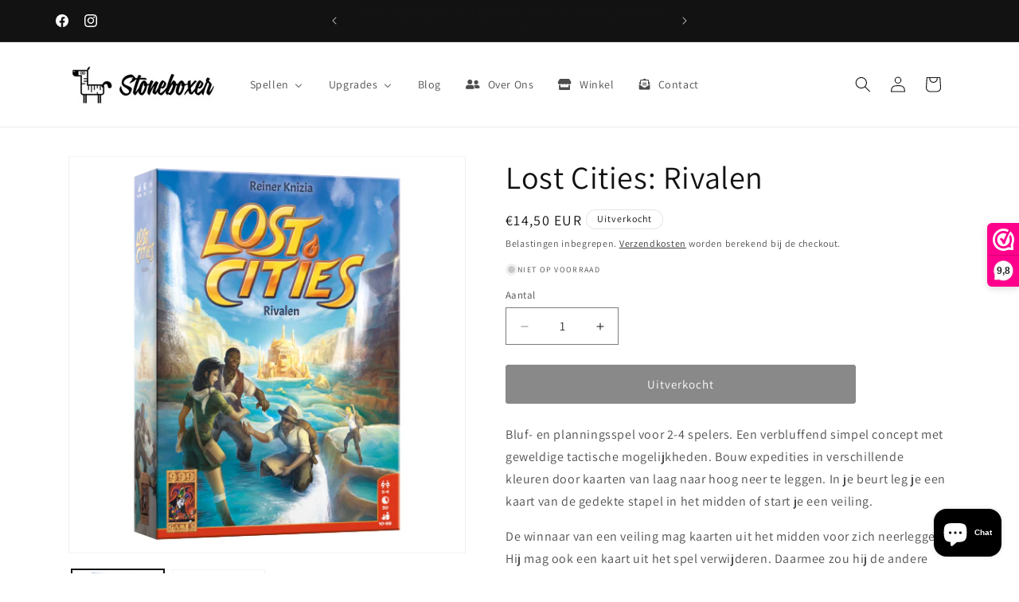

--- FILE ---
content_type: text/html; charset=utf-8
request_url: https://stoneboxer.eu/nl-nl/products/lost-cities-rivalen
body_size: 37316
content:
<!doctype html>
<html class="js" lang="nl">
  <head>
        <!-- Global site tag (gtag.js) - Google Analytics -->
<script async src="https://www.googletagmanager.com/gtag/js?id=G-KMKL1H9EMV"></script>
<script>
  window.dataLayer = window.dataLayer || [];
  function gtag(){dataLayer.push(arguments);}
  gtag('js', new Date());

  gtag('config', 'G-KMKL1H9EMV');
</script>
    <meta charset="utf-8">
    <meta http-equiv="X-UA-Compatible" content="IE=edge">
    <meta name="viewport" content="width=device-width,initial-scale=1">
    <meta name="theme-color" content="">
    <link rel="canonical" href="https://stoneboxer.eu/nl-nl/products/lost-cities-rivalen"><link rel="icon" type="image/png" href="//stoneboxer.eu/cdn/shop/files/favicon.png?crop=center&height=32&v=1647437025&width=32"><link rel="preconnect" href="https://fonts.shopifycdn.com" crossorigin><title>
      Lost Cities: Rivalen
 &ndash; Stoneboxer</title>

    
      <meta name="description" content="Bluf- en planningsspel voor 2-4 spelers. Een verbluffend simpel concept met geweldige tactische mogelijkheden. Bouw expedities in verschillende kleuren door kaarten van laag naar hoog neer te leggen. In je beurt leg je een kaart van de gedekte stapel in het midden of start je een veiling. De winnaar van een veiling mag">
    

    

<meta property="og:site_name" content="Stoneboxer">
<meta property="og:url" content="https://stoneboxer.eu/nl-nl/products/lost-cities-rivalen">
<meta property="og:title" content="Lost Cities: Rivalen">
<meta property="og:type" content="product">
<meta property="og:description" content="Bluf- en planningsspel voor 2-4 spelers. Een verbluffend simpel concept met geweldige tactische mogelijkheden. Bouw expedities in verschillende kleuren door kaarten van laag naar hoog neer te leggen. In je beurt leg je een kaart van de gedekte stapel in het midden of start je een veiling. De winnaar van een veiling mag"><meta property="og:image" content="http://stoneboxer.eu/cdn/shop/products/Lost_Cities_Rivalen_L.png?v=1652696378">
  <meta property="og:image:secure_url" content="https://stoneboxer.eu/cdn/shop/products/Lost_Cities_Rivalen_L.png?v=1652696378">
  <meta property="og:image:width" content="520">
  <meta property="og:image:height" content="520"><meta property="og:price:amount" content="14,50">
  <meta property="og:price:currency" content="EUR"><meta name="twitter:card" content="summary_large_image">
<meta name="twitter:title" content="Lost Cities: Rivalen">
<meta name="twitter:description" content="Bluf- en planningsspel voor 2-4 spelers. Een verbluffend simpel concept met geweldige tactische mogelijkheden. Bouw expedities in verschillende kleuren door kaarten van laag naar hoog neer te leggen. In je beurt leg je een kaart van de gedekte stapel in het midden of start je een veiling. De winnaar van een veiling mag">


    <script src="//stoneboxer.eu/cdn/shop/t/9/assets/constants.js?v=132983761750457495441725270937" defer="defer"></script>
    <script src="//stoneboxer.eu/cdn/shop/t/9/assets/pubsub.js?v=158357773527763999511725270938" defer="defer"></script>
    <script src="//stoneboxer.eu/cdn/shop/t/9/assets/global.js?v=88558128918567037191725270937" defer="defer"></script>
    <script src="//stoneboxer.eu/cdn/shop/t/9/assets/details-disclosure.js?v=13653116266235556501725270937" defer="defer"></script>
    <script src="//stoneboxer.eu/cdn/shop/t/9/assets/details-modal.js?v=25581673532751508451725270937" defer="defer"></script>
    <script src="//stoneboxer.eu/cdn/shop/t/9/assets/search-form.js?v=133129549252120666541725270938" defer="defer"></script><script src="//stoneboxer.eu/cdn/shop/t/9/assets/animations.js?v=88693664871331136111725270936" defer="defer"></script><script>window.performance && window.performance.mark && window.performance.mark('shopify.content_for_header.start');</script><meta name="facebook-domain-verification" content="mlor782z4phxoprxbk5e1hs0ernv5l">
<meta name="facebook-domain-verification" content="fn9sv41r2t69w2squgu4e4839biseq">
<meta name="google-site-verification" content="w8DVdz1kpq984C-WeP6RSKQeV3AbrQk-_d13ezKE788">
<meta id="shopify-digital-wallet" name="shopify-digital-wallet" content="/63274451194/digital_wallets/dialog">
<link rel="alternate" hreflang="x-default" href="https://stoneboxer.eu/products/lost-cities-rivalen">
<link rel="alternate" hreflang="nl" href="https://stoneboxer.eu/products/lost-cities-rivalen">
<link rel="alternate" hreflang="nl-NL" href="https://stoneboxer.eu/nl-nl/products/lost-cities-rivalen">
<link rel="alternate" type="application/json+oembed" href="https://stoneboxer.eu/nl-nl/products/lost-cities-rivalen.oembed">
<script async="async" src="/checkouts/internal/preloads.js?locale=nl-NL"></script>
<script id="shopify-features" type="application/json">{"accessToken":"4e8aa267721e3b8a937a7286d8b9738b","betas":["rich-media-storefront-analytics"],"domain":"stoneboxer.eu","predictiveSearch":true,"shopId":63274451194,"locale":"nl"}</script>
<script>var Shopify = Shopify || {};
Shopify.shop = "stoneboxer.myshopify.com";
Shopify.locale = "nl";
Shopify.currency = {"active":"EUR","rate":"1.0"};
Shopify.country = "NL";
Shopify.theme = {"name":"Dawn 15","id":171418550597,"schema_name":"Dawn","schema_version":"15.1.0","theme_store_id":887,"role":"main"};
Shopify.theme.handle = "null";
Shopify.theme.style = {"id":null,"handle":null};
Shopify.cdnHost = "stoneboxer.eu/cdn";
Shopify.routes = Shopify.routes || {};
Shopify.routes.root = "/nl-nl/";</script>
<script type="module">!function(o){(o.Shopify=o.Shopify||{}).modules=!0}(window);</script>
<script>!function(o){function n(){var o=[];function n(){o.push(Array.prototype.slice.apply(arguments))}return n.q=o,n}var t=o.Shopify=o.Shopify||{};t.loadFeatures=n(),t.autoloadFeatures=n()}(window);</script>
<script id="shop-js-analytics" type="application/json">{"pageType":"product"}</script>
<script defer="defer" async type="module" src="//stoneboxer.eu/cdn/shopifycloud/shop-js/modules/v2/client.init-shop-cart-sync_UynczhNm.nl.esm.js"></script>
<script defer="defer" async type="module" src="//stoneboxer.eu/cdn/shopifycloud/shop-js/modules/v2/chunk.common_DcaMryZs.esm.js"></script>
<script defer="defer" async type="module" src="//stoneboxer.eu/cdn/shopifycloud/shop-js/modules/v2/chunk.modal_BN20bkrG.esm.js"></script>
<script type="module">
  await import("//stoneboxer.eu/cdn/shopifycloud/shop-js/modules/v2/client.init-shop-cart-sync_UynczhNm.nl.esm.js");
await import("//stoneboxer.eu/cdn/shopifycloud/shop-js/modules/v2/chunk.common_DcaMryZs.esm.js");
await import("//stoneboxer.eu/cdn/shopifycloud/shop-js/modules/v2/chunk.modal_BN20bkrG.esm.js");

  window.Shopify.SignInWithShop?.initShopCartSync?.({"fedCMEnabled":true,"windoidEnabled":true});

</script>
<script>(function() {
  var isLoaded = false;
  function asyncLoad() {
    if (isLoaded) return;
    isLoaded = true;
    var urls = ["https:\/\/www.webwinkelkeur.nl\/apps\/shopify\/script.php?shop=stoneboxer.myshopify.com","https:\/\/cdn-bundler.nice-team.net\/app\/js\/bundler.js?shop=stoneboxer.myshopify.com"];
    for (var i = 0; i < urls.length; i++) {
      var s = document.createElement('script');
      s.type = 'text/javascript';
      s.async = true;
      s.src = urls[i];
      var x = document.getElementsByTagName('script')[0];
      x.parentNode.insertBefore(s, x);
    }
  };
  if(window.attachEvent) {
    window.attachEvent('onload', asyncLoad);
  } else {
    window.addEventListener('load', asyncLoad, false);
  }
})();</script>
<script id="__st">var __st={"a":63274451194,"offset":3600,"reqid":"85c0a3de-71ef-4349-9639-a29053b72c2f-1769547856","pageurl":"stoneboxer.eu\/nl-nl\/products\/lost-cities-rivalen","u":"dabfa05095af","p":"product","rtyp":"product","rid":7611846328570};</script>
<script>window.ShopifyPaypalV4VisibilityTracking = true;</script>
<script id="captcha-bootstrap">!function(){'use strict';const t='contact',e='account',n='new_comment',o=[[t,t],['blogs',n],['comments',n],[t,'customer']],c=[[e,'customer_login'],[e,'guest_login'],[e,'recover_customer_password'],[e,'create_customer']],r=t=>t.map((([t,e])=>`form[action*='/${t}']:not([data-nocaptcha='true']) input[name='form_type'][value='${e}']`)).join(','),a=t=>()=>t?[...document.querySelectorAll(t)].map((t=>t.form)):[];function s(){const t=[...o],e=r(t);return a(e)}const i='password',u='form_key',d=['recaptcha-v3-token','g-recaptcha-response','h-captcha-response',i],f=()=>{try{return window.sessionStorage}catch{return}},m='__shopify_v',_=t=>t.elements[u];function p(t,e,n=!1){try{const o=window.sessionStorage,c=JSON.parse(o.getItem(e)),{data:r}=function(t){const{data:e,action:n}=t;return t[m]||n?{data:e,action:n}:{data:t,action:n}}(c);for(const[e,n]of Object.entries(r))t.elements[e]&&(t.elements[e].value=n);n&&o.removeItem(e)}catch(o){console.error('form repopulation failed',{error:o})}}const l='form_type',E='cptcha';function T(t){t.dataset[E]=!0}const w=window,h=w.document,L='Shopify',v='ce_forms',y='captcha';let A=!1;((t,e)=>{const n=(g='f06e6c50-85a8-45c8-87d0-21a2b65856fe',I='https://cdn.shopify.com/shopifycloud/storefront-forms-hcaptcha/ce_storefront_forms_captcha_hcaptcha.v1.5.2.iife.js',D={infoText:'Beschermd door hCaptcha',privacyText:'Privacy',termsText:'Voorwaarden'},(t,e,n)=>{const o=w[L][v],c=o.bindForm;if(c)return c(t,g,e,D).then(n);var r;o.q.push([[t,g,e,D],n]),r=I,A||(h.body.append(Object.assign(h.createElement('script'),{id:'captcha-provider',async:!0,src:r})),A=!0)});var g,I,D;w[L]=w[L]||{},w[L][v]=w[L][v]||{},w[L][v].q=[],w[L][y]=w[L][y]||{},w[L][y].protect=function(t,e){n(t,void 0,e),T(t)},Object.freeze(w[L][y]),function(t,e,n,w,h,L){const[v,y,A,g]=function(t,e,n){const i=e?o:[],u=t?c:[],d=[...i,...u],f=r(d),m=r(i),_=r(d.filter((([t,e])=>n.includes(e))));return[a(f),a(m),a(_),s()]}(w,h,L),I=t=>{const e=t.target;return e instanceof HTMLFormElement?e:e&&e.form},D=t=>v().includes(t);t.addEventListener('submit',(t=>{const e=I(t);if(!e)return;const n=D(e)&&!e.dataset.hcaptchaBound&&!e.dataset.recaptchaBound,o=_(e),c=g().includes(e)&&(!o||!o.value);(n||c)&&t.preventDefault(),c&&!n&&(function(t){try{if(!f())return;!function(t){const e=f();if(!e)return;const n=_(t);if(!n)return;const o=n.value;o&&e.removeItem(o)}(t);const e=Array.from(Array(32),(()=>Math.random().toString(36)[2])).join('');!function(t,e){_(t)||t.append(Object.assign(document.createElement('input'),{type:'hidden',name:u})),t.elements[u].value=e}(t,e),function(t,e){const n=f();if(!n)return;const o=[...t.querySelectorAll(`input[type='${i}']`)].map((({name:t})=>t)),c=[...d,...o],r={};for(const[a,s]of new FormData(t).entries())c.includes(a)||(r[a]=s);n.setItem(e,JSON.stringify({[m]:1,action:t.action,data:r}))}(t,e)}catch(e){console.error('failed to persist form',e)}}(e),e.submit())}));const S=(t,e)=>{t&&!t.dataset[E]&&(n(t,e.some((e=>e===t))),T(t))};for(const o of['focusin','change'])t.addEventListener(o,(t=>{const e=I(t);D(e)&&S(e,y())}));const B=e.get('form_key'),M=e.get(l),P=B&&M;t.addEventListener('DOMContentLoaded',(()=>{const t=y();if(P)for(const e of t)e.elements[l].value===M&&p(e,B);[...new Set([...A(),...v().filter((t=>'true'===t.dataset.shopifyCaptcha))])].forEach((e=>S(e,t)))}))}(h,new URLSearchParams(w.location.search),n,t,e,['guest_login'])})(!0,!0)}();</script>
<script integrity="sha256-4kQ18oKyAcykRKYeNunJcIwy7WH5gtpwJnB7kiuLZ1E=" data-source-attribution="shopify.loadfeatures" defer="defer" src="//stoneboxer.eu/cdn/shopifycloud/storefront/assets/storefront/load_feature-a0a9edcb.js" crossorigin="anonymous"></script>
<script data-source-attribution="shopify.dynamic_checkout.dynamic.init">var Shopify=Shopify||{};Shopify.PaymentButton=Shopify.PaymentButton||{isStorefrontPortableWallets:!0,init:function(){window.Shopify.PaymentButton.init=function(){};var t=document.createElement("script");t.src="https://stoneboxer.eu/cdn/shopifycloud/portable-wallets/latest/portable-wallets.nl.js",t.type="module",document.head.appendChild(t)}};
</script>
<script data-source-attribution="shopify.dynamic_checkout.buyer_consent">
  function portableWalletsHideBuyerConsent(e){var t=document.getElementById("shopify-buyer-consent"),n=document.getElementById("shopify-subscription-policy-button");t&&n&&(t.classList.add("hidden"),t.setAttribute("aria-hidden","true"),n.removeEventListener("click",e))}function portableWalletsShowBuyerConsent(e){var t=document.getElementById("shopify-buyer-consent"),n=document.getElementById("shopify-subscription-policy-button");t&&n&&(t.classList.remove("hidden"),t.removeAttribute("aria-hidden"),n.addEventListener("click",e))}window.Shopify?.PaymentButton&&(window.Shopify.PaymentButton.hideBuyerConsent=portableWalletsHideBuyerConsent,window.Shopify.PaymentButton.showBuyerConsent=portableWalletsShowBuyerConsent);
</script>
<script data-source-attribution="shopify.dynamic_checkout.cart.bootstrap">document.addEventListener("DOMContentLoaded",(function(){function t(){return document.querySelector("shopify-accelerated-checkout-cart, shopify-accelerated-checkout")}if(t())Shopify.PaymentButton.init();else{new MutationObserver((function(e,n){t()&&(Shopify.PaymentButton.init(),n.disconnect())})).observe(document.body,{childList:!0,subtree:!0})}}));
</script>
<script id='scb4127' type='text/javascript' async='' src='https://stoneboxer.eu/cdn/shopifycloud/privacy-banner/storefront-banner.js'></script><script id="sections-script" data-sections="header" defer="defer" src="//stoneboxer.eu/cdn/shop/t/9/compiled_assets/scripts.js?v=1027"></script>
<script>window.performance && window.performance.mark && window.performance.mark('shopify.content_for_header.end');</script>


    <style data-shopify>
      @font-face {
  font-family: Assistant;
  font-weight: 400;
  font-style: normal;
  font-display: swap;
  src: url("//stoneboxer.eu/cdn/fonts/assistant/assistant_n4.9120912a469cad1cc292572851508ca49d12e768.woff2") format("woff2"),
       url("//stoneboxer.eu/cdn/fonts/assistant/assistant_n4.6e9875ce64e0fefcd3f4446b7ec9036b3ddd2985.woff") format("woff");
}

      @font-face {
  font-family: Assistant;
  font-weight: 700;
  font-style: normal;
  font-display: swap;
  src: url("//stoneboxer.eu/cdn/fonts/assistant/assistant_n7.bf44452348ec8b8efa3aa3068825305886b1c83c.woff2") format("woff2"),
       url("//stoneboxer.eu/cdn/fonts/assistant/assistant_n7.0c887fee83f6b3bda822f1150b912c72da0f7b64.woff") format("woff");
}

      
      
      @font-face {
  font-family: Assistant;
  font-weight: 400;
  font-style: normal;
  font-display: swap;
  src: url("//stoneboxer.eu/cdn/fonts/assistant/assistant_n4.9120912a469cad1cc292572851508ca49d12e768.woff2") format("woff2"),
       url("//stoneboxer.eu/cdn/fonts/assistant/assistant_n4.6e9875ce64e0fefcd3f4446b7ec9036b3ddd2985.woff") format("woff");
}


      
        :root,
        .color-background-1 {
          --color-background: 255,255,255;
        
          --gradient-background: #ffffff;
        

        

        --color-foreground: 18,18,18;
        --color-background-contrast: 191,191,191;
        --color-shadow: 18,18,18;
        --color-button: 18,18,18;
        --color-button-text: 255,255,255;
        --color-secondary-button: 255,255,255;
        --color-secondary-button-text: 18,18,18;
        --color-link: 18,18,18;
        --color-badge-foreground: 18,18,18;
        --color-badge-background: 255,255,255;
        --color-badge-border: 18,18,18;
        --payment-terms-background-color: rgb(255 255 255);
      }
      
        
        .color-background-2 {
          --color-background: 243,243,243;
        
          --gradient-background: #f3f3f3;
        

        

        --color-foreground: 18,18,18;
        --color-background-contrast: 179,179,179;
        --color-shadow: 18,18,18;
        --color-button: 18,18,18;
        --color-button-text: 243,243,243;
        --color-secondary-button: 243,243,243;
        --color-secondary-button-text: 18,18,18;
        --color-link: 18,18,18;
        --color-badge-foreground: 18,18,18;
        --color-badge-background: 243,243,243;
        --color-badge-border: 18,18,18;
        --payment-terms-background-color: rgb(243 243 243);
      }
      
        
        .color-inverse {
          --color-background: 18,18,18;
        
          --gradient-background: #121212;
        

        

        --color-foreground: 255,255,255;
        --color-background-contrast: 146,146,146;
        --color-shadow: 18,18,18;
        --color-button: 255,255,255;
        --color-button-text: 18,18,18;
        --color-secondary-button: 18,18,18;
        --color-secondary-button-text: 255,255,255;
        --color-link: 255,255,255;
        --color-badge-foreground: 255,255,255;
        --color-badge-background: 18,18,18;
        --color-badge-border: 255,255,255;
        --payment-terms-background-color: rgb(18 18 18);
      }
      
        
        .color-accent-1 {
          --color-background: 18,18,18;
        
          --gradient-background: #121212;
        

        

        --color-foreground: 255,255,255;
        --color-background-contrast: 146,146,146;
        --color-shadow: 18,18,18;
        --color-button: 255,255,255;
        --color-button-text: 18,18,18;
        --color-secondary-button: 18,18,18;
        --color-secondary-button-text: 255,255,255;
        --color-link: 255,255,255;
        --color-badge-foreground: 255,255,255;
        --color-badge-background: 18,18,18;
        --color-badge-border: 255,255,255;
        --payment-terms-background-color: rgb(18 18 18);
      }
      
        
        .color-accent-2 {
          --color-background: 51,79,180;
        
          --gradient-background: #334fb4;
        

        

        --color-foreground: 255,255,255;
        --color-background-contrast: 23,35,81;
        --color-shadow: 18,18,18;
        --color-button: 255,255,255;
        --color-button-text: 51,79,180;
        --color-secondary-button: 51,79,180;
        --color-secondary-button-text: 255,255,255;
        --color-link: 255,255,255;
        --color-badge-foreground: 255,255,255;
        --color-badge-background: 51,79,180;
        --color-badge-border: 255,255,255;
        --payment-terms-background-color: rgb(51 79 180);
      }
      

      body, .color-background-1, .color-background-2, .color-inverse, .color-accent-1, .color-accent-2 {
        color: rgba(var(--color-foreground), 0.75);
        background-color: rgb(var(--color-background));
      }

      :root {
        --font-body-family: Assistant, sans-serif;
        --font-body-style: normal;
        --font-body-weight: 400;
        --font-body-weight-bold: 700;

        --font-heading-family: Assistant, sans-serif;
        --font-heading-style: normal;
        --font-heading-weight: 400;

        --font-body-scale: 1.0;
        --font-heading-scale: 1.0;

        --media-padding: px;
        --media-border-opacity: 0.05;
        --media-border-width: 1px;
        --media-radius: 0px;
        --media-shadow-opacity: 0.0;
        --media-shadow-horizontal-offset: 0px;
        --media-shadow-vertical-offset: 0px;
        --media-shadow-blur-radius: 0px;
        --media-shadow-visible: 0;

        --page-width: 120rem;
        --page-width-margin: 0rem;

        --product-card-image-padding: 0.0rem;
        --product-card-corner-radius: 0.6rem;
        --product-card-text-alignment: left;
        --product-card-border-width: 0.1rem;
        --product-card-border-opacity: 0.0;
        --product-card-shadow-opacity: 0.1;
        --product-card-shadow-visible: 1;
        --product-card-shadow-horizontal-offset: 0.0rem;
        --product-card-shadow-vertical-offset: 0.0rem;
        --product-card-shadow-blur-radius: 0.0rem;

        --collection-card-image-padding: 0.0rem;
        --collection-card-corner-radius: 0.0rem;
        --collection-card-text-alignment: left;
        --collection-card-border-width: 0.0rem;
        --collection-card-border-opacity: 0.0;
        --collection-card-shadow-opacity: 0.1;
        --collection-card-shadow-visible: 1;
        --collection-card-shadow-horizontal-offset: 0.0rem;
        --collection-card-shadow-vertical-offset: 0.0rem;
        --collection-card-shadow-blur-radius: 0.0rem;

        --blog-card-image-padding: 0.0rem;
        --blog-card-corner-radius: 0.0rem;
        --blog-card-text-alignment: left;
        --blog-card-border-width: 0.0rem;
        --blog-card-border-opacity: 0.0;
        --blog-card-shadow-opacity: 0.1;
        --blog-card-shadow-visible: 1;
        --blog-card-shadow-horizontal-offset: 0.0rem;
        --blog-card-shadow-vertical-offset: 0.0rem;
        --blog-card-shadow-blur-radius: 0.0rem;

        --badge-corner-radius: 4.0rem;

        --popup-border-width: 1px;
        --popup-border-opacity: 0.1;
        --popup-corner-radius: 0px;
        --popup-shadow-opacity: 0.0;
        --popup-shadow-horizontal-offset: 0px;
        --popup-shadow-vertical-offset: 0px;
        --popup-shadow-blur-radius: 0px;

        --drawer-border-width: 1px;
        --drawer-border-opacity: 0.1;
        --drawer-shadow-opacity: 0.0;
        --drawer-shadow-horizontal-offset: 0px;
        --drawer-shadow-vertical-offset: 0px;
        --drawer-shadow-blur-radius: 0px;

        --spacing-sections-desktop: 0px;
        --spacing-sections-mobile: 0px;

        --grid-desktop-vertical-spacing: 8px;
        --grid-desktop-horizontal-spacing: 8px;
        --grid-mobile-vertical-spacing: 4px;
        --grid-mobile-horizontal-spacing: 4px;

        --text-boxes-border-opacity: 0.0;
        --text-boxes-border-width: 0px;
        --text-boxes-radius: 0px;
        --text-boxes-shadow-opacity: 0.0;
        --text-boxes-shadow-visible: 0;
        --text-boxes-shadow-horizontal-offset: 0px;
        --text-boxes-shadow-vertical-offset: 0px;
        --text-boxes-shadow-blur-radius: 0px;

        --buttons-radius: 2px;
        --buttons-radius-outset: 4px;
        --buttons-border-width: 2px;
        --buttons-border-opacity: 1.0;
        --buttons-shadow-opacity: 0.0;
        --buttons-shadow-visible: 0;
        --buttons-shadow-horizontal-offset: 0px;
        --buttons-shadow-vertical-offset: 0px;
        --buttons-shadow-blur-radius: 0px;
        --buttons-border-offset: 0.3px;

        --inputs-radius: 0px;
        --inputs-border-width: 1px;
        --inputs-border-opacity: 0.55;
        --inputs-shadow-opacity: 0.0;
        --inputs-shadow-horizontal-offset: 0px;
        --inputs-margin-offset: 0px;
        --inputs-shadow-vertical-offset: 0px;
        --inputs-shadow-blur-radius: 0px;
        --inputs-radius-outset: 0px;

        --variant-pills-radius: 40px;
        --variant-pills-border-width: 1px;
        --variant-pills-border-opacity: 0.55;
        --variant-pills-shadow-opacity: 0.0;
        --variant-pills-shadow-horizontal-offset: 0px;
        --variant-pills-shadow-vertical-offset: 0px;
        --variant-pills-shadow-blur-radius: 0px;
      }

      *,
      *::before,
      *::after {
        box-sizing: inherit;
      }

      html {
        box-sizing: border-box;
        font-size: calc(var(--font-body-scale) * 62.5%);
        height: 100%;
      }

      body {
        display: grid;
        grid-template-rows: auto auto 1fr auto;
        grid-template-columns: 100%;
        min-height: 100%;
        margin: 0;
        font-size: 1.5rem;
        letter-spacing: 0.06rem;
        line-height: calc(1 + 0.8 / var(--font-body-scale));
        font-family: var(--font-body-family);
        font-style: var(--font-body-style);
        font-weight: var(--font-body-weight);
      }

      @media screen and (min-width: 750px) {
        body {
          font-size: 1.6rem;
        }
      }
    </style>

    <link href="//stoneboxer.eu/cdn/shop/t/9/assets/base.css?v=107179842142061226071743687287" rel="stylesheet" type="text/css" media="all" />
    <link rel="stylesheet" href="//stoneboxer.eu/cdn/shop/t/9/assets/component-cart-items.css?v=123238115697927560811725270936" media="print" onload="this.media='all'">
      <link rel="preload" as="font" href="//stoneboxer.eu/cdn/fonts/assistant/assistant_n4.9120912a469cad1cc292572851508ca49d12e768.woff2" type="font/woff2" crossorigin>
      

      <link rel="preload" as="font" href="//stoneboxer.eu/cdn/fonts/assistant/assistant_n4.9120912a469cad1cc292572851508ca49d12e768.woff2" type="font/woff2" crossorigin>
      
<link href="//stoneboxer.eu/cdn/shop/t/9/assets/component-localization-form.css?v=86199867289619414191725270936" rel="stylesheet" type="text/css" media="all" />
      <script src="//stoneboxer.eu/cdn/shop/t/9/assets/localization-form.js?v=144176611646395275351725270938" defer="defer"></script><link
        rel="stylesheet"
        href="//stoneboxer.eu/cdn/shop/t/9/assets/component-predictive-search.css?v=118923337488134913561725270937"
        media="print"
        onload="this.media='all'"
      ><script>
      if (Shopify.designMode) {
        document.documentElement.classList.add('shopify-design-mode');
      }
    </script>
  <!-- BEGIN app block: shopify://apps/webwinkelkeur/blocks/sidebar/c3ac2bcb-63f1-40d3-9622-f307cd559ad3 -->
    <script>
        (function (n, r) {
            var e = document.createElement("script");
            e.async = !0, e.src = n + "/sidebar.js?id=" + r + "&c=" + c(10, r);
            var t = document.getElementsByTagName("script")[0];
            t.parentNode.insertBefore(e, t);

            function c(s, i) {
                var o = Date.now(), a = s * 6e4, _ = (Math.sin(i) || 0) * a;
                return Math.floor((o + _) / a)
            }
        })("https://dashboard.webwinkelkeur.nl", 1215180);
    </script>


<!-- END app block --><!-- BEGIN app block: shopify://apps/buddha-mega-menu-navigation/blocks/megamenu/dbb4ce56-bf86-4830-9b3d-16efbef51c6f -->
<script>
        var productImageAndPrice = [],
            collectionImages = [],
            articleImages = [],
            mmLivIcons = false,
            mmFlipClock = false,
            mmFixesUseJquery = false,
            mmNumMMI = 6,
            mmSchemaTranslation = {},
            mmMenuStrings =  {"menuStrings":{"default":{"Spellen":"Spellen","Bordspellen":"Bordspellen","Best verkocht":"Best verkocht","Nieuw!":"Nieuw!","Solo":"Solo","Spellen voor 2":"Spellen voor 2","Familiespellen":"Familiespellen","Coöperatief":"Coöperatief","Spellenprijs":"Spellenprijs","Breinbrekers":"Breinbrekers","Party!":"Party!","Niveau - beginners":"Niveau - beginners","Niveau - uitdagend":"Niveau - uitdagend","Alle bordspellen":"Alle bordspellen","Alle spellen":"Alle spellen","Kaartspellen":"Kaartspellen","Alle kaartspellen":"Alle kaartspellen","Dobbelspellen":"Dobbelspellen","Alle dobbelspellen":"Alle dobbelspellen","Aanbiedingen":"Aanbiedingen","Koopjes! 📢":"Koopjes! 📢","Upgrades":"Upgrades","Sleeves":"Sleeves","Deckboxen":"Deckboxen","Portfolio":"Portfolio","Playmat":"Playmat","Token Trays":"Token Trays","Blog":"Blog","Over Ons":"Over Ons","Winkel":"Winkel","Contact":"Contact"}},"additional":{"default":{}}} ,
            mmShopLocale = "nl",
            mmShopLocaleCollectionsRoute = "/nl-nl/collections",
            mmSchemaDesignJSON = [{"action":"menu-select","value":"mm-automatic"},{"action":"design","setting":"font_family","value":"Default"},{"action":"design","setting":"font_size","value":"13px"},{"action":"design","setting":"text_color","value":"#222222"},{"action":"design","setting":"link_hover_color","value":"#0da19a"},{"action":"design","setting":"link_color","value":"#4e4e4e"},{"action":"design","setting":"background_hover_color","value":"#f9f9f9"},{"action":"design","setting":"background_color","value":"#ffffff"},{"action":"design","setting":"price_color","value":"#0da19a"},{"action":"design","setting":"contact_right_btn_text_color","value":"#ffffff"},{"action":"design","setting":"contact_right_btn_bg_color","value":"#3A3A3A"},{"action":"design","setting":"contact_left_bg_color","value":"#3A3A3A"},{"action":"design","setting":"contact_left_alt_color","value":"#CCCCCC"},{"action":"design","setting":"contact_left_text_color","value":"#f1f1f0"},{"action":"design","setting":"addtocart_enable","value":"true"},{"action":"design","setting":"addtocart_text_color","value":"#333333"},{"action":"design","setting":"addtocart_background_color","value":"#ffffff"},{"action":"design","setting":"addtocart_text_hover_color","value":"#ffffff"},{"action":"design","setting":"addtocart_background_hover_color","value":"#0da19a"},{"action":"design","setting":"countdown_color","value":"#ffffff"},{"action":"design","setting":"countdown_background_color","value":"#333333"},{"action":"design","setting":"vertical_font_family","value":"Default"},{"action":"design","setting":"vertical_font_size","value":"13px"},{"action":"design","setting":"vertical_text_color","value":"#ffffff"},{"action":"design","setting":"vertical_link_color","value":"#ffffff"},{"action":"design","setting":"vertical_link_hover_color","value":"#ffffff"},{"action":"design","setting":"vertical_price_color","value":"#ffffff"},{"action":"design","setting":"vertical_contact_right_btn_text_color","value":"#ffffff"},{"action":"design","setting":"vertical_addtocart_enable","value":"true"},{"action":"design","setting":"vertical_addtocart_text_color","value":"#ffffff"},{"action":"design","setting":"vertical_countdown_color","value":"#ffffff"},{"action":"design","setting":"vertical_countdown_background_color","value":"#333333"},{"action":"design","setting":"vertical_background_color","value":"#017b86"},{"action":"design","setting":"vertical_addtocart_background_color","value":"#333333"},{"action":"design","setting":"vertical_contact_right_btn_bg_color","value":"#333333"},{"action":"design","setting":"vertical_contact_left_alt_color","value":"#333333"}],
            mmDomChangeSkipUl = "",
            buddhaMegaMenuShop = "stoneboxer.myshopify.com",
            mmWireframeCompression = "0",
            mmExtensionAssetUrl = "https://cdn.shopify.com/extensions/019abe06-4a3f-7763-88da-170e1b54169b/mega-menu-151/assets/";var bestSellersHTML = '';var newestProductsHTML = '';/* get link lists api */
        var linkLists={"main-menu" : {"title":"Main menu", "items":["/nl-nl","/nl-nl/collections/all-games","/nl-nl/collections/nieuw","/nl-nl/collections/top-10","/nl-nl/blogs/news",]},"footer" : {"title":"Footer menu - Klantenservice", "items":["/nl-nl/pages/levering","/nl-nl/pages/retour","/nl-nl/pages/klachten","/nl-nl/pages/over-ons","/nl-nl/pages/contact","/nl-nl/pages/word-lid-van-de-stoneboxer-spelfamilie",]},"customer-account-main-menu" : {"title":"Hoofdmenu klantaccount", "items":["/nl-nl","https://shopify.com/63274451194/account/orders?locale=nl&amp;region_country=NL",]},"footer-menu-voorwaarden" : {"title":"Footer menu - Voorwaarden", "items":["/nl-nl/pages/algemene-voorwaarden","/nl-nl/pages/privacy-policy","/nl-nl/policies/refund-policy","/nl-nl/policies/terms-of-service",]},"footer-menu-spellen" : {"title":"Footer menu - Spellen", "items":["/nl-nl/collections/all-games","/nl-nl/collections/bordspellen","/nl-nl/collections/kaartspellen","/nl-nl/collections/aanbieding","/nl-nl/search",]},};/*ENDPARSE*/

        linkLists["force-mega-menu"]={};linkLists["force-mega-menu"].title="Dawn Theme - Mega Menu";linkLists["force-mega-menu"].items=[1];

        /* set product prices *//* get the collection images *//* get the article images *//* customer fixes */
        var mmThemeFixesBefore = function(){ if (selectedMenu=="force-mega-menu" && tempMenuObject.u.matches(".menu-drawer__navigation > .list-menu")) { tempMenuObject.forceMenu = true; tempMenuObject.liClasses = ""; tempMenuObject.aClasses = "menu-drawer__menu-item list-menu__item link link--text focus-inset"; tempMenuObject.liItems = tempMenuObject.u.children; } else if (selectedMenu=="force-mega-menu" && tempMenuObject.u.matches("nav > .list-menu")) { tempMenuObject.forceMenu = true; tempMenuObject.liClasses = ""; tempMenuObject.aClasses = "header__menu-item list-menu__item link link--text focus-inset"; tempMenuObject.liItems = tempMenuObject.u.children; } mmAddStyle(" .search-modal.modal__content {z-index: 1001;} .buddha-menu-item .header__menu-item:hover span{text-decoration: none !important;} ", "themeScript"); }; 
        

        var mmWireframe = {"html" : "<li role=\"none\" class=\"buddha-menu-item\" itemId=\"HKImt\"  ><a data-href=\"no-link\" href=\"#\" rel=\"nofollow\" aria-label=\"Spellen\" data-no-instant=\"\" onclick=\"mmGoToPage(this, event); return false;\" role=\"menuitem\"  ><span class=\"mm-title\">Spellen</span><i class=\"mm-arrow mm-angle-down\" aria-hidden=\"true\"></i><span class=\"toggle-menu-btn\" style=\"display:none;\" title=\"Toggle menu\" onclick=\"return toggleSubmenu(this)\"><span class=\"mm-arrow-icon\"><span class=\"bar-one\"></span><span class=\"bar-two\"></span></span></span></a><ul class=\"mm-submenu simple   mm-last-level\" role=\"menu\"><li role=\"none\" submenu-columns=\"1\" item-type=\"link-list\"  ><div class=\"mega-menu-item-container\"  ><div class=\"mm-list-name\"  ><span  ><span class=\"mm-title\">Bordspellen</span></span></div><ul class=\"mm-submenu link-list   mm-last-level\" role=\"menu\"><li role=\"none\"  ><a data-href=\"/collections/best-verkocht-bordspellen\" href=\"/collections/best-verkocht-bordspellen\" aria-label=\"Best verkocht\" data-no-instant=\"\" onclick=\"mmGoToPage(this, event); return false;\" role=\"menuitem\"  ><span class=\"mm-title\">Best verkocht</span></a></li><li role=\"none\"  ><a data-href=\"/collections/nieuw-bordspellen\" href=\"/collections/nieuw-bordspellen\" aria-label=\"Nieuw!\" data-no-instant=\"\" onclick=\"mmGoToPage(this, event); return false;\" role=\"menuitem\"  ><span class=\"mm-title\">Nieuw!</span></a></li><li role=\"none\"  ><a data-href=\"/collections/solo-bordspellen\" href=\"/collections/solo-bordspellen\" aria-label=\"Solo\" data-no-instant=\"\" onclick=\"mmGoToPage(this, event); return false;\" role=\"menuitem\"  ><span class=\"mm-title\">Solo</span></a></li><li role=\"none\"  ><a data-href=\"/collections/spellen-voor-2\" href=\"/collections/spellen-voor-2\" aria-label=\"Spellen voor 2\" data-no-instant=\"\" onclick=\"mmGoToPage(this, event); return false;\" role=\"menuitem\"  ><span class=\"mm-title\">Spellen voor 2</span></a></li><li role=\"none\"  ><a data-href=\"/collections/familie\" href=\"/collections/familie\" aria-label=\"Familiespellen\" data-no-instant=\"\" onclick=\"mmGoToPage(this, event); return false;\" role=\"menuitem\"  ><span class=\"mm-title\">Familiespellen</span></a></li><li role=\"none\"  ><a data-href=\"/collections/cooperatief\" href=\"/collections/cooperatief\" aria-label=\"Coöperatief\" data-no-instant=\"\" onclick=\"mmGoToPage(this, event); return false;\" role=\"menuitem\"  ><span class=\"mm-title\">Coöperatief</span></a></li><li role=\"none\"  ><a data-href=\"/collections/award-bordspellen\" href=\"/collections/award-bordspellen\" aria-label=\"Spellenprijs\" data-no-instant=\"\" onclick=\"mmGoToPage(this, event); return false;\" role=\"menuitem\"  ><span class=\"mm-title\">Spellenprijs</span></a></li><li role=\"none\"  ><a data-href=\"/collections/breinbrekers\" href=\"/collections/breinbrekers\" aria-label=\"Breinbrekers\" data-no-instant=\"\" onclick=\"mmGoToPage(this, event); return false;\" role=\"menuitem\"  ><span class=\"mm-title\">Breinbrekers</span></a></li><li role=\"none\"  ><a data-href=\"/collections/party\" href=\"/collections/party\" aria-label=\"Party!\" data-no-instant=\"\" onclick=\"mmGoToPage(this, event); return false;\" role=\"menuitem\"  ><span class=\"mm-title\">Party!</span></a></li><li role=\"none\"  ><a data-href=\"/collections/beginners\" href=\"/collections/beginners\" aria-label=\"Niveau - beginners\" data-no-instant=\"\" onclick=\"mmGoToPage(this, event); return false;\" role=\"menuitem\"  ><span class=\"mm-title\">Niveau - beginners</span></a></li><li role=\"none\"  ><a data-href=\"/collections/uitdagend\" href=\"/collections/uitdagend\" aria-label=\"Niveau - uitdagend\" data-no-instant=\"\" onclick=\"mmGoToPage(this, event); return false;\" role=\"menuitem\"  ><span class=\"mm-title\">Niveau - uitdagend</span></a></li><li role=\"none\"  ><a data-href=\"/collections/bordspellen\" href=\"/collections/bordspellen\" aria-label=\"Alle bordspellen\" data-no-instant=\"\" onclick=\"mmGoToPage(this, event); return false;\" role=\"menuitem\"  ><span class=\"mm-title\">Alle bordspellen</span></a></li><li role=\"none\"  ><a data-href=\"/collections/all-games\" href=\"/collections/all-games\" aria-label=\"Alle spellen\" data-no-instant=\"\" onclick=\"mmGoToPage(this, event); return false;\" role=\"menuitem\"  ><span class=\"mm-title\">Alle spellen</span></a></li></ul></div></li><li role=\"none\" submenu-columns=\"1\" item-type=\"link-list\"  ><div class=\"mega-menu-item-container\"  ><div class=\"mm-list-name\"  ><span  ><span class=\"mm-title\">Kaartspellen</span></span></div><ul class=\"mm-submenu link-list   mm-last-level\" role=\"menu\"><li role=\"none\"  ><a data-href=\"/collections/best-verkocht-kaartspellen\" href=\"/collections/best-verkocht-kaartspellen\" aria-label=\"Best verkocht\" data-no-instant=\"\" onclick=\"mmGoToPage(this, event); return false;\" role=\"menuitem\"  ><span class=\"mm-title\">Best verkocht</span></a></li><li role=\"none\"  ><a data-href=\"/collections/nieuw-kaartspellen\" href=\"/collections/nieuw-kaartspellen\" aria-label=\"Nieuw!\" data-no-instant=\"\" onclick=\"mmGoToPage(this, event); return false;\" role=\"menuitem\"  ><span class=\"mm-title\">Nieuw!</span></a></li><li role=\"none\"  ><a data-href=\"/collections/solo-kaartspellen\" href=\"/collections/solo-kaartspellen\" aria-label=\"Solo\" data-no-instant=\"\" onclick=\"mmGoToPage(this, event); return false;\" role=\"menuitem\"  ><span class=\"mm-title\">Solo</span></a></li><li role=\"none\"  ><a data-href=\"/collections/spellen-voor-2-spelers-kaartspellen\" href=\"/collections/spellen-voor-2-spelers-kaartspellen\" aria-label=\"Spellen voor 2\" data-no-instant=\"\" onclick=\"mmGoToPage(this, event); return false;\" role=\"menuitem\"  ><span class=\"mm-title\">Spellen voor 2</span></a></li><li role=\"none\"  ><a data-href=\"/collections/familie-kaartspellen\" href=\"/collections/familie-kaartspellen\" aria-label=\"Familiespellen\" data-no-instant=\"\" onclick=\"mmGoToPage(this, event); return false;\" role=\"menuitem\"  ><span class=\"mm-title\">Familiespellen</span></a></li><li role=\"none\"  ><a data-href=\"/collections/cooperatief-kaartspellen\" href=\"/collections/cooperatief-kaartspellen\" aria-label=\"Coöperatief\" data-no-instant=\"\" onclick=\"mmGoToPage(this, event); return false;\" role=\"menuitem\"  ><span class=\"mm-title\">Coöperatief</span></a></li><li role=\"none\"  ><a data-href=\"/collections/party-kaartspellen\" href=\"/collections/party-kaartspellen\" aria-label=\"Party!\" data-no-instant=\"\" onclick=\"mmGoToPage(this, event); return false;\" role=\"menuitem\"  ><span class=\"mm-title\">Party!</span></a></li><li role=\"none\"  ><a data-href=\"/collections/kaartspellen\" href=\"/collections/kaartspellen\" aria-label=\"Alle kaartspellen\" data-no-instant=\"\" onclick=\"mmGoToPage(this, event); return false;\" role=\"menuitem\"  ><span class=\"mm-title\">Alle kaartspellen</span></a></li></ul></div></li><li role=\"none\" submenu-columns=\"1\" item-type=\"link-list\"  ><div class=\"mega-menu-item-container\"  ><div class=\"mm-list-name\"  ><span  ><span class=\"mm-title\">Dobbelspellen</span></span></div><ul class=\"mm-submenu link-list   mm-last-level\" role=\"menu\"><li role=\"none\"  ><a data-href=\"/collections/best-verkocht-dobbelspellen\" href=\"/collections/best-verkocht-dobbelspellen\" aria-label=\"Best verkocht\" data-no-instant=\"\" onclick=\"mmGoToPage(this, event); return false;\" role=\"menuitem\"  ><span class=\"mm-title\">Best verkocht</span></a></li><li role=\"none\"  ><a data-href=\"/collections/nieuw-dobbelspellen\" href=\"/collections/nieuw-dobbelspellen\" aria-label=\"Nieuw!\" data-no-instant=\"\" onclick=\"mmGoToPage(this, event); return false;\" role=\"menuitem\"  ><span class=\"mm-title\">Nieuw!</span></a></li><li role=\"none\"  ><a data-href=\"/collections/solo-dobbelspellen\" href=\"/collections/solo-dobbelspellen\" aria-label=\"Solo\" data-no-instant=\"\" onclick=\"mmGoToPage(this, event); return false;\" role=\"menuitem\"  ><span class=\"mm-title\">Solo</span></a></li><li role=\"none\"  ><a data-href=\"/collections/familie-dobbelspellen\" href=\"/collections/familie-dobbelspellen\" aria-label=\"Familiespellen\" data-no-instant=\"\" onclick=\"mmGoToPage(this, event); return false;\" role=\"menuitem\"  ><span class=\"mm-title\">Familiespellen</span></a></li><li role=\"none\"  ><a data-href=\"/collections/party-dobbelspellen\" href=\"/collections/party-dobbelspellen\" aria-label=\"Party!\" data-no-instant=\"\" onclick=\"mmGoToPage(this, event); return false;\" role=\"menuitem\"  ><span class=\"mm-title\">Party!</span></a></li><li role=\"none\"  ><a data-href=\"/collections/dobbelspellen\" href=\"/collections/dobbelspellen\" aria-label=\"Alle dobbelspellen\" data-no-instant=\"\" onclick=\"mmGoToPage(this, event); return false;\" role=\"menuitem\"  ><span class=\"mm-title\">Alle dobbelspellen</span></a></li></ul></div></li><li role=\"none\" submenu-columns=\"1\" item-type=\"link-list\"  ><div class=\"mega-menu-item-container\"  ><div class=\"mm-list-name\"  ><span  ><span class=\"mm-title\">Aanbiedingen</span></span></div><ul class=\"mm-submenu link-list mm-icons  mm-last-level\" role=\"menu\"><li role=\"none\"  ><a data-href=\"/collections/aanbieding\" href=\"/collections/aanbieding\" aria-label=\"Koopjes! 📢\" data-no-instant=\"\" onclick=\"mmGoToPage(this, event); return false;\" role=\"menuitem\"  ><i class=\"mm-icon static fas fa-tags\" aria-hidden=\"true\"></i><span class=\"mm-title\">Koopjes! 📢</span></a></li></ul></div></li></ul></li><li role=\"none\" class=\"buddha-menu-item\" itemId=\"TcW7L\"  ><a data-href=\"/\" href=\"/\" aria-label=\"Upgrades\" data-no-instant=\"\" onclick=\"mmGoToPage(this, event); return false;\" role=\"menuitem\"  ><span class=\"mm-title\">Upgrades</span><i class=\"mm-arrow mm-angle-down\" aria-hidden=\"true\"></i><span class=\"toggle-menu-btn\" style=\"display:none;\" title=\"Toggle menu\" onclick=\"return toggleSubmenu(this)\"><span class=\"mm-arrow-icon\"><span class=\"bar-one\"></span><span class=\"bar-two\"></span></span></span></a><ul class=\"mm-submenu tree  small mm-last-level\" role=\"menu\"><li data-href=\"/collections/sleeves\" href=\"/collections/sleeves\" aria-label=\"Sleeves\" data-no-instant=\"\" onclick=\"mmGoToPage(this, event); return false;\" role=\"menuitem\"  ><a data-href=\"/collections/sleeves\" href=\"/collections/sleeves\" aria-label=\"Sleeves\" data-no-instant=\"\" onclick=\"mmGoToPage(this, event); return false;\" role=\"menuitem\"  ><span class=\"mm-title\">Sleeves</span></a></li><li data-href=\"/collections/deckboxen\" href=\"/collections/deckboxen\" aria-label=\"Deckboxen\" data-no-instant=\"\" onclick=\"mmGoToPage(this, event); return false;\" role=\"menuitem\"  ><a data-href=\"/collections/deckboxen\" href=\"/collections/deckboxen\" aria-label=\"Deckboxen\" data-no-instant=\"\" onclick=\"mmGoToPage(this, event); return false;\" role=\"menuitem\"  ><span class=\"mm-title\">Deckboxen</span></a></li><li data-href=\"/collections/portfolio\" href=\"/collections/portfolio\" aria-label=\"Portfolio\" data-no-instant=\"\" onclick=\"mmGoToPage(this, event); return false;\" role=\"menuitem\"  ><a data-href=\"/collections/portfolio\" href=\"/collections/portfolio\" aria-label=\"Portfolio\" data-no-instant=\"\" onclick=\"mmGoToPage(this, event); return false;\" role=\"menuitem\"  ><span class=\"mm-title\">Portfolio</span></a></li><li data-href=\"/collections/playmat\" href=\"/collections/playmat\" aria-label=\"Playmat\" data-no-instant=\"\" onclick=\"mmGoToPage(this, event); return false;\" role=\"menuitem\"  ><a data-href=\"/collections/playmat\" href=\"/collections/playmat\" aria-label=\"Playmat\" data-no-instant=\"\" onclick=\"mmGoToPage(this, event); return false;\" role=\"menuitem\"  ><span class=\"mm-title\">Playmat</span></a></li><li data-href=\"/collections/token-trays\" href=\"/collections/token-trays\" aria-label=\"Token Trays\" data-no-instant=\"\" onclick=\"mmGoToPage(this, event); return false;\" role=\"menuitem\"  ><a data-href=\"/collections/token-trays\" href=\"/collections/token-trays\" aria-label=\"Token Trays\" data-no-instant=\"\" onclick=\"mmGoToPage(this, event); return false;\" role=\"menuitem\"  ><span class=\"mm-title\">Token Trays</span></a></li></ul></li><li role=\"none\" class=\"buddha-menu-item\" itemId=\"TCVyq\"  ><a data-href=\"/blogs/news\" href=\"/blogs/news\" aria-label=\"Blog\" data-no-instant=\"\" onclick=\"mmGoToPage(this, event); return false;\" role=\"menuitem\"  ><span class=\"mm-title\">Blog</span></a></li><li role=\"none\" class=\"buddha-menu-item\" itemId=\"Ta85R\"  ><a data-href=\"/pages/over-ons\" href=\"/pages/over-ons\" aria-label=\"Over Ons\" data-no-instant=\"\" onclick=\"mmGoToPage(this, event); return false;\" role=\"menuitem\"  ><i class=\"mm-icon static fas fa-user-friends\" aria-hidden=\"true\"></i><span class=\"mm-title\">Over Ons</span></a></li><li role=\"none\" class=\"buddha-menu-item\" itemId=\"Rowj9\"  ><a data-href=\"/pages/onze-winkel\" href=\"/pages/onze-winkel\" aria-label=\"Winkel\" data-no-instant=\"\" onclick=\"mmGoToPage(this, event); return false;\" role=\"menuitem\"  ><i class=\"mm-icon static fas fa-store\" aria-hidden=\"true\"></i><span class=\"mm-title\">Winkel</span></a></li><li role=\"none\" class=\"buddha-menu-item\" itemId=\"a3Oa3\"  ><a data-href=\"/pages/contact\" href=\"/pages/contact\" aria-label=\"Contact\" data-no-instant=\"\" onclick=\"mmGoToPage(this, event); return false;\" role=\"menuitem\"  ><i class=\"mm-icon static fas fa-envelope-open-text\" aria-hidden=\"true\"></i><span class=\"mm-title\">Contact</span></a></li>" };

        function mmLoadJS(file, async = true) {
            let script = document.createElement("script");
            script.setAttribute("src", file);
            script.setAttribute("data-no-instant", "");
            script.setAttribute("type", "text/javascript");
            script.setAttribute("async", async);
            document.head.appendChild(script);
        }
        function mmLoadCSS(file) {  
            var style = document.createElement('link');
            style.href = file;
            style.type = 'text/css';
            style.rel = 'stylesheet';
            document.head.append(style); 
        }
              
        var mmDisableWhenResIsLowerThan = '';
        var mmLoadResources = (mmDisableWhenResIsLowerThan == '' || mmDisableWhenResIsLowerThan == 0 || (mmDisableWhenResIsLowerThan > 0 && window.innerWidth>=mmDisableWhenResIsLowerThan));
        if (mmLoadResources) {
            /* load resources via js injection */
            mmLoadJS("https://cdn.shopify.com/extensions/019abe06-4a3f-7763-88da-170e1b54169b/mega-menu-151/assets/buddha-megamenu.js");
            
            mmLoadCSS("https://cdn.shopify.com/extensions/019abe06-4a3f-7763-88da-170e1b54169b/mega-menu-151/assets/buddha-megamenu2.css");mmLoadCSS("https://cdn.shopify.com/extensions/019abe06-4a3f-7763-88da-170e1b54169b/mega-menu-151/assets/fontawesome.css");}
    </script><!-- HIDE ORIGINAL MENU --><style id="mmHideOriginalMenuStyle"> nav > .list-menu {visibility: hidden !important;} </style>
        <script>
            setTimeout(function(){
                var mmHideStyle  = document.querySelector("#mmHideOriginalMenuStyle");
                if (mmHideStyle) mmHideStyle.parentNode.removeChild(mmHideStyle);
            },10000);
        </script>
<!-- END app block --><!-- BEGIN app block: shopify://apps/ta-labels-badges/blocks/bss-pl-config-data/91bfe765-b604-49a1-805e-3599fa600b24 --><script
    id='bss-pl-config-data'
>
	let TAE_StoreId = "25052";
	if (typeof BSS_PL == 'undefined' || TAE_StoreId !== "") {
  		var BSS_PL = {};
		BSS_PL.storeId = 25052;
		BSS_PL.currentPlan = "ten_usd";
		BSS_PL.apiServerProduction = "https://product-labels.tech-arms.io";
		BSS_PL.publicAccessToken = "null";
		BSS_PL.customerTags = "null";
		BSS_PL.customerId = "null";
		BSS_PL.storeIdCustomOld = 10678;
		BSS_PL.storeIdOldWIthPriority = 12200;
		BSS_PL.storeIdOptimizeAppendLabel = 59637
		BSS_PL.optimizeCodeIds = null; 
		BSS_PL.extendedFeatureIds = null;
		BSS_PL.integration = {"laiReview":{"status":0,"config":[]}};
		BSS_PL.settingsData  = {};
		BSS_PL.configProductMetafields = [];
		BSS_PL.configVariantMetafields = [];
		
		BSS_PL.configData = [].concat({"id":152328,"name":"discount","priority":0,"enable_priority":0,"enable":1,"pages":"1,2,3,4,7","related_product_tag":null,"first_image_tags":null,"img_url":"","public_img_url":"","position":0,"apply":null,"product_type":3,"exclude_products":6,"collection_image_type":0,"product":"","variant":"","collection":"","exclude_product_ids":"","collection_image":"","inventory":0,"tags":"","excludeTags":"","vendors":"","from_price":null,"to_price":null,"domain_id":25052,"locations":"","enable_allowed_countries":0,"locales":"","enable_allowed_locales":0,"enable_visibility_date":0,"from_date":null,"to_date":null,"enable_discount_range":1,"discount_type":1,"discount_from":1,"discount_to":95,"label_text":"%7Bsale%7D","label_text_color":"#ffffff","label_text_background_color":{"type":"hex","value":"#e63d3dff"},"label_text_font_size":22,"label_text_no_image":1,"label_text_in_stock":"In Stock","label_text_out_stock":"Sold out","label_shadow":{"blur":"0","h_offset":0,"v_offset":0},"label_opacity":100,"padding":"4px 0px 4px 0px","border_radius":"0px 0px 0px 0px","border_style":null,"border_size":null,"border_color":null,"label_shadow_color":"#808080","label_text_style":2,"label_text_font_family":null,"label_text_font_url":null,"customer_label_preview_image":"https://cdn.shopify.com/s/files/1/0632/7445/1194/files/191696_1.png?v=1706047395","label_preview_image":"https://cdn.shopify.com/s/files/1/0632/7445/1194/files/191696_1.png?v=1706047395","label_text_enable":1,"customer_tags":"","exclude_customer_tags":"","customer_type":"allcustomers","exclude_customers":"all_customer_tags","label_on_image":"2","label_type":1,"badge_type":0,"custom_selector":null,"margin":{"type":"px","value":{"top":0,"left":0,"right":0,"bottom":0}},"mobile_margin":{"type":"px","value":{"top":0,"left":0,"right":0,"bottom":0}},"margin_top":13,"margin_bottom":0,"mobile_height_label":50,"mobile_width_label":50,"mobile_font_size_label":12,"emoji":null,"emoji_position":null,"transparent_background":null,"custom_page":null,"check_custom_page":false,"include_custom_page":null,"check_include_custom_page":false,"margin_left":13,"instock":null,"price_range_from":null,"price_range_to":null,"enable_price_range":0,"enable_product_publish":0,"customer_selected_product":null,"selected_product":null,"product_publish_from":null,"product_publish_to":null,"enable_countdown_timer":0,"option_format_countdown":0,"countdown_time":null,"option_end_countdown":null,"start_day_countdown":null,"countdown_type":1,"countdown_daily_from_time":null,"countdown_daily_to_time":null,"countdown_interval_start_time":null,"countdown_interval_length":null,"countdown_interval_break_length":null,"public_url_s3":"","enable_visibility_period":0,"visibility_period":1,"createdAt":"2025-01-01T22:22:14.000Z","customer_ids":"","exclude_customer_ids":"","angle":0,"toolTipText":"","label_shape":"circle","label_shape_type":1,"mobile_fixed_percent_label":"fixed","desktop_width_label":50,"desktop_height_label":50,"desktop_fixed_percent_label":"fixed","mobile_position":0,"desktop_label_unlimited_top":13,"desktop_label_unlimited_left":13,"mobile_label_unlimited_top":13,"mobile_label_unlimited_left":13,"mobile_margin_top":13,"mobile_margin_left":13,"mobile_config_label_enable":0,"mobile_default_config":1,"mobile_margin_bottom":0,"enable_fixed_time":0,"fixed_time":null,"statusLabelHoverText":0,"labelHoverTextLink":{"url":"","is_open_in_newtab":true},"labelAltText":"","statusLabelAltText":0,"enable_badge_stock":0,"badge_stock_style":1,"badge_stock_config":null,"enable_multi_badge":0,"animation_type":0,"animation_duration":2,"animation_repeat_option":0,"animation_repeat":0,"desktop_show_badges":1,"mobile_show_badges":1,"desktop_show_labels":1,"mobile_show_labels":1,"label_text_unlimited_stock":"Unlimited Stock","label_text_pre_order_stock":"Pre-Order","img_plan_id":0,"label_badge_type":"text","deletedAt":null,"desktop_lock_aspect_ratio":true,"mobile_lock_aspect_ratio":true,"img_aspect_ratio":1,"preview_board_width":448,"preview_board_height":448,"set_size_on_mobile":false,"set_position_on_mobile":false,"set_margin_on_mobile":false,"from_stock":0,"to_stock":0,"condition_product_title":"{\"enabled\":false,\"type\":1,\"content\":\"\"}","conditions_apply_type":"{\"discount\":1,\"price\":1,\"inventory\":1}","public_font_url":null,"font_size_ratio":null,"group_ids":null,"metafields":null,"no_ratio_height":false,"desktop_custom_background_aspect":null,"mobile_custom_background_aspect":null,"updatedAt":"2025-01-01T22:25:31.000Z","multipleBadge":null,"translations":[],"label_id":152328,"label_text_id":152328,"bg_style":"solid"},{"id":100373,"name":"Black Friday","priority":0,"enable_priority":0,"enable":1,"pages":"1,2,3,4,7","related_product_tag":null,"first_image_tags":null,"img_url":"black-friday-logo-663D3D19E7-seeklogo.com.png","public_img_url":"https://cdn.shopify.com/s/files/1/0632/7445/1194/files/black-friday-logo-663D3D19E7-seeklogo.com_e445a626-f834-4c89-a1bb-3f6bfbc7af9a.png?v=1700670715","position":8,"apply":0,"product_type":2,"exclude_products":6,"collection_image_type":0,"product":"","variant":"","collection":"","exclude_product_ids":"","collection_image":"","inventory":0,"tags":"Black Friday","excludeTags":"","vendors":"","from_price":null,"to_price":null,"domain_id":25052,"locations":"","enable_allowed_countries":0,"locales":"","enable_allowed_locales":0,"enable_visibility_date":0,"from_date":null,"to_date":null,"enable_discount_range":0,"discount_type":1,"discount_from":null,"discount_to":null,"label_text":"Hello!","label_text_color":"#ffffff","label_text_background_color":{"type":"hex","value":"#ff7f50ff"},"label_text_font_size":12,"label_text_no_image":1,"label_text_in_stock":"In Stock","label_text_out_stock":"Sold out","label_shadow":{"blur":"0","h_offset":0,"v_offset":0},"label_opacity":100,"padding":"4px 0px 4px 0px","border_radius":"0px 0px 0px 0px","border_style":null,"border_size":null,"border_color":null,"label_shadow_color":"#808080","label_text_style":0,"label_text_font_family":null,"label_text_font_url":null,"customer_label_preview_image":"/static/adminhtml/images/sample.jpg","label_preview_image":"/static/adminhtml/images/sample.jpg","label_text_enable":0,"customer_tags":"","exclude_customer_tags":"","customer_type":"allcustomers","exclude_customers":"all_customer_tags","label_on_image":"2","label_type":1,"badge_type":0,"custom_selector":null,"margin":{"type":"px","value":{"top":0,"left":0,"right":0,"bottom":0}},"mobile_margin":{"type":"px","value":{"top":0,"left":0,"right":0,"bottom":0}},"margin_top":0,"margin_bottom":0,"mobile_height_label":30,"mobile_width_label":30,"mobile_font_size_label":12,"emoji":null,"emoji_position":null,"transparent_background":null,"custom_page":null,"check_custom_page":false,"include_custom_page":null,"check_include_custom_page":false,"margin_left":0,"instock":null,"price_range_from":null,"price_range_to":null,"enable_price_range":0,"enable_product_publish":0,"customer_selected_product":null,"selected_product":null,"product_publish_from":null,"product_publish_to":null,"enable_countdown_timer":0,"option_format_countdown":0,"countdown_time":null,"option_end_countdown":null,"start_day_countdown":null,"countdown_type":1,"countdown_daily_from_time":null,"countdown_daily_to_time":null,"countdown_interval_start_time":null,"countdown_interval_length":null,"countdown_interval_break_length":null,"public_url_s3":"https://production-labels-bucket.s3.us-east-2.amazonaws.com/public/static/base/images/customer/25052/black-friday-logo-663D3D19E7-seeklogo.com.png","enable_visibility_period":0,"visibility_period":1,"createdAt":"2023-11-22T16:31:57.000Z","customer_ids":"","exclude_customer_ids":"","angle":0,"toolTipText":"","label_shape":"rectangle","label_shape_type":1,"mobile_fixed_percent_label":"percentage","desktop_width_label":20,"desktop_height_label":20,"desktop_fixed_percent_label":"percentage","mobile_position":0,"desktop_label_unlimited_top":80,"desktop_label_unlimited_left":80,"mobile_label_unlimited_top":0,"mobile_label_unlimited_left":0,"mobile_margin_top":0,"mobile_margin_left":0,"mobile_config_label_enable":null,"mobile_default_config":1,"mobile_margin_bottom":0,"enable_fixed_time":0,"fixed_time":null,"statusLabelHoverText":0,"labelHoverTextLink":{"url":"","is_open_in_newtab":true},"labelAltText":"","statusLabelAltText":0,"enable_badge_stock":0,"badge_stock_style":1,"badge_stock_config":null,"enable_multi_badge":0,"animation_type":0,"animation_duration":2,"animation_repeat_option":0,"animation_repeat":0,"desktop_show_badges":1,"mobile_show_badges":1,"desktop_show_labels":1,"mobile_show_labels":1,"label_text_unlimited_stock":"Unlimited Stock","label_text_pre_order_stock":"Pre-Order","img_plan_id":13,"label_badge_type":"image","deletedAt":null,"desktop_lock_aspect_ratio":false,"mobile_lock_aspect_ratio":false,"img_aspect_ratio":1.622,"preview_board_width":448,"preview_board_height":481,"set_size_on_mobile":true,"set_position_on_mobile":true,"set_margin_on_mobile":true,"from_stock":0,"to_stock":0,"condition_product_title":"{\"enable\":false,\"type\":1,\"content\":\"\"}","conditions_apply_type":"{}","public_font_url":null,"font_size_ratio":null,"group_ids":null,"metafields":null,"no_ratio_height":false,"desktop_custom_background_aspect":null,"mobile_custom_background_aspect":null,"updatedAt":"2024-11-24T19:58:56.000Z","multipleBadge":null,"translations":[],"label_id":100373,"label_text_id":100373,"bg_style":"solid"},{"id":53650,"name":"Engels","priority":0,"enable_priority":0,"enable":1,"pages":"1,2,3,4,7","related_product_tag":null,"first_image_tags":null,"img_url":"EN_1662728536029.png","public_img_url":"https://cdn.shopify.com/s/files/1/0632/7445/1194/files/EN_1662728536029.png?v=1721803824","position":8,"apply":0,"product_type":2,"exclude_products":6,"collection_image_type":0,"product":"","variant":"","collection":"","exclude_product_ids":"","collection_image":"","inventory":0,"tags":"English","excludeTags":"","vendors":"","from_price":null,"to_price":null,"domain_id":25052,"locations":"","enable_allowed_countries":0,"locales":"","enable_allowed_locales":0,"enable_visibility_date":0,"from_date":null,"to_date":null,"enable_discount_range":0,"discount_type":1,"discount_from":null,"discount_to":null,"label_text":"Hello!","label_text_color":"#ffffff","label_text_background_color":{"type":"hex","value":"#ff7f50ff"},"label_text_font_size":12,"label_text_no_image":1,"label_text_in_stock":"In Stock","label_text_out_stock":"Sold out","label_shadow":{"blur":"0","h_offset":0,"v_offset":0},"label_opacity":100,"padding":"4px 0px 4px 0px","border_radius":"0px 0px 0px 0px","border_style":null,"border_size":null,"border_color":null,"label_shadow_color":"#808080","label_text_style":0,"label_text_font_family":null,"label_text_font_url":null,"customer_label_preview_image":"/static/adminhtml/images/sample.jpg","label_preview_image":"/static/adminhtml/images/sample.jpg","label_text_enable":0,"customer_tags":"","exclude_customer_tags":"","customer_type":"allcustomers","exclude_customers":"all_customer_tags","label_on_image":"2","label_type":1,"badge_type":0,"custom_selector":null,"margin":{"type":"px","value":{"top":0,"left":0,"right":0,"bottom":0}},"mobile_margin":{"type":"px","value":{"top":0,"left":0,"right":0,"bottom":0}},"margin_top":0,"margin_bottom":0,"mobile_height_label":15,"mobile_width_label":15,"mobile_font_size_label":12,"emoji":null,"emoji_position":null,"transparent_background":null,"custom_page":null,"check_custom_page":false,"include_custom_page":null,"check_include_custom_page":false,"margin_left":0,"instock":null,"price_range_from":null,"price_range_to":null,"enable_price_range":0,"enable_product_publish":0,"customer_selected_product":null,"selected_product":null,"product_publish_from":null,"product_publish_to":null,"enable_countdown_timer":0,"option_format_countdown":0,"countdown_time":null,"option_end_countdown":null,"start_day_countdown":null,"countdown_type":1,"countdown_daily_from_time":null,"countdown_daily_to_time":null,"countdown_interval_start_time":null,"countdown_interval_length":null,"countdown_interval_break_length":null,"public_url_s3":"https://production-labels-bucket.s3.us-east-2.amazonaws.com/public/static/base/images/customer/25052/EN_1662728536029.png","enable_visibility_period":0,"visibility_period":1,"createdAt":"2022-08-17T12:36:13.000Z","customer_ids":"","exclude_customer_ids":"","angle":0,"toolTipText":"","label_shape":"rectangle","label_shape_type":1,"mobile_fixed_percent_label":"percentage","desktop_width_label":15,"desktop_height_label":15,"desktop_fixed_percent_label":"percentage","mobile_position":8,"desktop_label_unlimited_top":33,"desktop_label_unlimited_left":33,"mobile_label_unlimited_top":33,"mobile_label_unlimited_left":33,"mobile_margin_top":0,"mobile_margin_left":0,"mobile_config_label_enable":null,"mobile_default_config":1,"mobile_margin_bottom":0,"enable_fixed_time":0,"fixed_time":"[{\"name\":\"Sunday\",\"selected\":false,\"allDay\":false,\"timeStart\":\"00:00\",\"timeEnd\":\"23:59\",\"disabledAllDay\":true,\"disabledTime\":true},{\"name\":\"Monday\",\"selected\":false,\"allDay\":false,\"timeStart\":\"00:00\",\"timeEnd\":\"23:59\",\"disabledAllDay\":true,\"disabledTime\":true},{\"name\":\"Tuesday\",\"selected\":false,\"allDay\":false,\"timeStart\":\"00:00\",\"timeEnd\":\"23:59\",\"disabledAllDay\":true,\"disabledTime\":true},{\"name\":\"Wednesday\",\"selected\":false,\"allDay\":false,\"timeStart\":\"00:00\",\"timeEnd\":\"23:59\",\"disabledAllDay\":true,\"disabledTime\":true},{\"name\":\"Thursday\",\"selected\":false,\"allDay\":false,\"timeStart\":\"00:00\",\"timeEnd\":\"23:59\",\"disabledAllDay\":true,\"disabledTime\":true},{\"name\":\"Friday\",\"selected\":false,\"allDay\":false,\"timeStart\":\"00:00\",\"timeEnd\":\"23:59\",\"disabledAllDay\":true,\"disabledTime\":true},{\"name\":\"Saturday\",\"selected\":false,\"allDay\":false,\"timeStart\":\"00:00\",\"timeEnd\":\"23:59\",\"disabledAllDay\":true,\"disabledTime\":true}]","statusLabelHoverText":0,"labelHoverTextLink":{"url":"","is_open_in_newtab":true},"labelAltText":"","statusLabelAltText":0,"enable_badge_stock":0,"badge_stock_style":1,"badge_stock_config":null,"enable_multi_badge":null,"animation_type":0,"animation_duration":2,"animation_repeat_option":0,"animation_repeat":0,"desktop_show_badges":1,"mobile_show_badges":1,"desktop_show_labels":1,"mobile_show_labels":1,"label_text_unlimited_stock":"Unlimited Stock","label_text_pre_order_stock":"Pre-Order","img_plan_id":0,"label_badge_type":"image","deletedAt":null,"desktop_lock_aspect_ratio":false,"mobile_lock_aspect_ratio":false,"img_aspect_ratio":1,"preview_board_width":448,"preview_board_height":481,"set_size_on_mobile":true,"set_position_on_mobile":true,"set_margin_on_mobile":true,"from_stock":0,"to_stock":0,"condition_product_title":"{\"enable\":false,\"type\":1,\"content\":\"\"}","conditions_apply_type":"{}","public_font_url":null,"font_size_ratio":null,"group_ids":null,"metafields":null,"no_ratio_height":false,"desktop_custom_background_aspect":null,"mobile_custom_background_aspect":null,"updatedAt":"2024-07-24T06:50:27.000Z","multipleBadge":null,"translations":[],"label_id":53650,"label_text_id":53650,"bg_style":"solid"},{"id":50688,"name":"Nieuw!","priority":0,"enable_priority":0,"enable":1,"pages":"1,2,3,4,7","related_product_tag":null,"first_image_tags":null,"img_url":"Nieuw_1657281562534.png","public_img_url":"https://cdn.shopify.com/s/files/1/0632/7445/1194/files/Nieuw_1657281562534.png?v=1721803859","position":2,"apply":0,"product_type":2,"exclude_products":null,"collection_image_type":0,"product":"","variant":"","collection":"","exclude_product_ids":"","collection_image":"","inventory":0,"tags":"New","excludeTags":"","vendors":"","from_price":null,"to_price":null,"domain_id":25052,"locations":"","enable_allowed_countries":0,"locales":"","enable_allowed_locales":0,"enable_visibility_date":0,"from_date":null,"to_date":null,"enable_discount_range":0,"discount_type":1,"discount_from":null,"discount_to":null,"label_text":"Hello!","label_text_color":"#ffffff","label_text_background_color":{"type":"hex","value":"#ff7f50ff"},"label_text_font_size":12,"label_text_no_image":1,"label_text_in_stock":"In Stock","label_text_out_stock":"Sold out","label_shadow":{"blur":"0","h_offset":0,"v_offset":0},"label_opacity":100,"padding":"4px 0px 4px 0px","border_radius":"0px 0px 0px 0px","border_style":null,"border_size":null,"border_color":null,"label_shadow_color":"#808080","label_text_style":0,"label_text_font_family":null,"label_text_font_url":null,"customer_label_preview_image":"/static/adminhtml/images/sample.jpg","label_preview_image":"/static/adminhtml/images/sample.jpg","label_text_enable":0,"customer_tags":"","exclude_customer_tags":"","customer_type":"allcustomers","exclude_customers":null,"label_on_image":"2","label_type":1,"badge_type":0,"custom_selector":null,"margin":{"type":"px","value":{"top":0,"left":0,"right":0,"bottom":0}},"mobile_margin":{"type":"px","value":{"top":0,"left":0,"right":0,"bottom":0}},"margin_top":0,"margin_bottom":0,"mobile_height_label":30,"mobile_width_label":30,"mobile_font_size_label":12,"emoji":null,"emoji_position":null,"transparent_background":null,"custom_page":null,"check_custom_page":false,"include_custom_page":null,"check_include_custom_page":false,"margin_left":0,"instock":null,"price_range_from":null,"price_range_to":null,"enable_price_range":0,"enable_product_publish":0,"customer_selected_product":null,"selected_product":null,"product_publish_from":null,"product_publish_to":null,"enable_countdown_timer":0,"option_format_countdown":0,"countdown_time":null,"option_end_countdown":null,"start_day_countdown":null,"countdown_type":1,"countdown_daily_from_time":null,"countdown_daily_to_time":null,"countdown_interval_start_time":null,"countdown_interval_length":null,"countdown_interval_break_length":null,"public_url_s3":"https://production-labels-bucket.s3.us-east-2.amazonaws.com/public/static/base/images/customer/25052/Nieuw_1657281562534.png","enable_visibility_period":0,"visibility_period":1,"createdAt":"2022-07-06T13:23:11.000Z","customer_ids":"","exclude_customer_ids":"","angle":0,"toolTipText":"","label_shape":"rectangle","label_shape_type":1,"mobile_fixed_percent_label":"percentage","desktop_width_label":30,"desktop_height_label":30,"desktop_fixed_percent_label":"percentage","mobile_position":2,"desktop_label_unlimited_top":33,"desktop_label_unlimited_left":33,"mobile_label_unlimited_top":33,"mobile_label_unlimited_left":33,"mobile_margin_top":0,"mobile_margin_left":0,"mobile_config_label_enable":null,"mobile_default_config":1,"mobile_margin_bottom":0,"enable_fixed_time":0,"fixed_time":"[{\"name\":\"Sunday\",\"selected\":false,\"allDay\":false,\"timeStart\":\"00:00\",\"timeEnd\":\"23:59\",\"disabledAllDay\":true,\"disabledTime\":true},{\"name\":\"Monday\",\"selected\":false,\"allDay\":false,\"timeStart\":\"00:00\",\"timeEnd\":\"23:59\",\"disabledAllDay\":true,\"disabledTime\":true},{\"name\":\"Tuesday\",\"selected\":false,\"allDay\":false,\"timeStart\":\"00:00\",\"timeEnd\":\"23:59\",\"disabledAllDay\":true,\"disabledTime\":true},{\"name\":\"Wednesday\",\"selected\":false,\"allDay\":false,\"timeStart\":\"00:00\",\"timeEnd\":\"23:59\",\"disabledAllDay\":true,\"disabledTime\":true},{\"name\":\"Thursday\",\"selected\":false,\"allDay\":false,\"timeStart\":\"00:00\",\"timeEnd\":\"23:59\",\"disabledAllDay\":true,\"disabledTime\":true},{\"name\":\"Friday\",\"selected\":false,\"allDay\":false,\"timeStart\":\"00:00\",\"timeEnd\":\"23:59\",\"disabledAllDay\":true,\"disabledTime\":true},{\"name\":\"Saturday\",\"selected\":false,\"allDay\":false,\"timeStart\":\"00:00\",\"timeEnd\":\"23:59\",\"disabledAllDay\":true,\"disabledTime\":true}]","statusLabelHoverText":0,"labelHoverTextLink":{"url":"","is_open_in_newtab":true},"labelAltText":"","statusLabelAltText":0,"enable_badge_stock":0,"badge_stock_style":1,"badge_stock_config":null,"enable_multi_badge":null,"animation_type":0,"animation_duration":2,"animation_repeat_option":0,"animation_repeat":0,"desktop_show_badges":1,"mobile_show_badges":1,"desktop_show_labels":1,"mobile_show_labels":1,"label_text_unlimited_stock":"Unlimited Stock","label_text_pre_order_stock":"Pre-Order","img_plan_id":0,"label_badge_type":"image","deletedAt":null,"desktop_lock_aspect_ratio":false,"mobile_lock_aspect_ratio":false,"img_aspect_ratio":1,"preview_board_width":448,"preview_board_height":481,"set_size_on_mobile":true,"set_position_on_mobile":true,"set_margin_on_mobile":true,"from_stock":0,"to_stock":0,"condition_product_title":"{\"enable\":false,\"type\":1,\"content\":\"\"}","conditions_apply_type":"{}","public_font_url":null,"font_size_ratio":null,"group_ids":null,"metafields":null,"no_ratio_height":false,"desktop_custom_background_aspect":null,"mobile_custom_background_aspect":null,"updatedAt":"2024-07-24T06:51:02.000Z","multipleBadge":null,"translations":[],"label_id":50688,"label_text_id":50688,"bg_style":"solid"},{"id":50678,"name":"Hot!","priority":0,"enable_priority":0,"enable":1,"pages":"1,2,3,4,7","related_product_tag":null,"first_image_tags":null,"img_url":"label_shopify_2-07.png","public_img_url":"https://cdn.shopify.com/s/files/1/0632/7445/1194/files/label_shopify_2-07.png?v=1721803870","position":0,"apply":0,"product_type":2,"exclude_products":null,"collection_image_type":0,"product":"","variant":"","collection":"398004322554","exclude_product_ids":"","collection_image":"","inventory":0,"tags":"Hot","excludeTags":"","vendors":"","from_price":null,"to_price":null,"domain_id":25052,"locations":"","enable_allowed_countries":0,"locales":"","enable_allowed_locales":0,"enable_visibility_date":0,"from_date":null,"to_date":null,"enable_discount_range":0,"discount_type":1,"discount_from":null,"discount_to":null,"label_text":"Hello!","label_text_color":"#ffffff","label_text_background_color":{"type":"hex","value":"#ff7f50ff"},"label_text_font_size":12,"label_text_no_image":1,"label_text_in_stock":"In Stock","label_text_out_stock":"Sold out","label_shadow":{"blur":"0","h_offset":0,"v_offset":0},"label_opacity":100,"padding":"4px 0px 4px 0px","border_radius":"0px 0px 0px 0px","border_style":null,"border_size":null,"border_color":null,"label_shadow_color":"#808080","label_text_style":0,"label_text_font_family":null,"label_text_font_url":null,"customer_label_preview_image":"/static/adminhtml/images/sample.jpg","label_preview_image":"/static/adminhtml/images/sample.jpg","label_text_enable":0,"customer_tags":"","exclude_customer_tags":"","customer_type":"allcustomers","exclude_customers":null,"label_on_image":"2","label_type":1,"badge_type":0,"custom_selector":null,"margin":{"type":"px","value":{"top":0,"left":0,"right":0,"bottom":0}},"mobile_margin":{"type":"px","value":{"top":0,"left":0,"right":0,"bottom":0}},"margin_top":0,"margin_bottom":0,"mobile_height_label":15,"mobile_width_label":15,"mobile_font_size_label":12,"emoji":null,"emoji_position":null,"transparent_background":null,"custom_page":null,"check_custom_page":false,"include_custom_page":null,"check_include_custom_page":false,"margin_left":0,"instock":null,"price_range_from":null,"price_range_to":null,"enable_price_range":0,"enable_product_publish":0,"customer_selected_product":null,"selected_product":null,"product_publish_from":null,"product_publish_to":null,"enable_countdown_timer":0,"option_format_countdown":0,"countdown_time":null,"option_end_countdown":null,"start_day_countdown":null,"countdown_type":1,"countdown_daily_from_time":null,"countdown_daily_to_time":null,"countdown_interval_start_time":null,"countdown_interval_length":null,"countdown_interval_break_length":null,"public_url_s3":"https://production-labels-bucket.s3.us-east-2.amazonaws.com/public/static/adminhtml/libs/13/label_shopify_2-07.png","enable_visibility_period":0,"visibility_period":1,"createdAt":"2022-07-06T11:18:40.000Z","customer_ids":"","exclude_customer_ids":"","angle":0,"toolTipText":"","label_shape":"rectangle","label_shape_type":1,"mobile_fixed_percent_label":"percentage","desktop_width_label":15,"desktop_height_label":15,"desktop_fixed_percent_label":"percentage","mobile_position":0,"desktop_label_unlimited_top":33,"desktop_label_unlimited_left":33,"mobile_label_unlimited_top":33,"mobile_label_unlimited_left":33,"mobile_margin_top":0,"mobile_margin_left":0,"mobile_config_label_enable":null,"mobile_default_config":1,"mobile_margin_bottom":0,"enable_fixed_time":0,"fixed_time":"[{\"name\":\"Sunday\",\"selected\":false,\"allDay\":false,\"timeStart\":\"00:00\",\"timeEnd\":\"23:59\",\"disabledAllDay\":true,\"disabledTime\":true},{\"name\":\"Monday\",\"selected\":false,\"allDay\":false,\"timeStart\":\"00:00\",\"timeEnd\":\"23:59\",\"disabledAllDay\":true,\"disabledTime\":true},{\"name\":\"Tuesday\",\"selected\":false,\"allDay\":false,\"timeStart\":\"00:00\",\"timeEnd\":\"23:59\",\"disabledAllDay\":true,\"disabledTime\":true},{\"name\":\"Wednesday\",\"selected\":false,\"allDay\":false,\"timeStart\":\"00:00\",\"timeEnd\":\"23:59\",\"disabledAllDay\":true,\"disabledTime\":true},{\"name\":\"Thursday\",\"selected\":false,\"allDay\":false,\"timeStart\":\"00:00\",\"timeEnd\":\"23:59\",\"disabledAllDay\":true,\"disabledTime\":true},{\"name\":\"Friday\",\"selected\":false,\"allDay\":false,\"timeStart\":\"00:00\",\"timeEnd\":\"23:59\",\"disabledAllDay\":true,\"disabledTime\":true},{\"name\":\"Saturday\",\"selected\":false,\"allDay\":false,\"timeStart\":\"00:00\",\"timeEnd\":\"23:59\",\"disabledAllDay\":true,\"disabledTime\":true}]","statusLabelHoverText":0,"labelHoverTextLink":{"url":"","is_open_in_newtab":true},"labelAltText":"","statusLabelAltText":0,"enable_badge_stock":0,"badge_stock_style":1,"badge_stock_config":null,"enable_multi_badge":null,"animation_type":0,"animation_duration":2,"animation_repeat_option":0,"animation_repeat":0,"desktop_show_badges":1,"mobile_show_badges":1,"desktop_show_labels":1,"mobile_show_labels":1,"label_text_unlimited_stock":"Unlimited Stock","label_text_pre_order_stock":"Pre-Order","img_plan_id":0,"label_badge_type":"image","deletedAt":null,"desktop_lock_aspect_ratio":false,"mobile_lock_aspect_ratio":false,"img_aspect_ratio":1,"preview_board_width":448,"preview_board_height":481,"set_size_on_mobile":true,"set_position_on_mobile":true,"set_margin_on_mobile":true,"from_stock":0,"to_stock":0,"condition_product_title":"{\"enable\":false,\"type\":1,\"content\":\"\"}","conditions_apply_type":"{}","public_font_url":null,"font_size_ratio":null,"group_ids":null,"metafields":null,"no_ratio_height":false,"desktop_custom_background_aspect":null,"mobile_custom_background_aspect":null,"updatedAt":"2024-07-24T06:51:14.000Z","multipleBadge":null,"translations":[],"label_id":50678,"label_text_id":50678,"bg_style":"solid"},);

		
		BSS_PL.configDataBanner = [].concat();

		
		BSS_PL.configDataPopup = [].concat();

		
		BSS_PL.configDataLabelGroup = [].concat();
		
		
		BSS_PL.collectionID = ``;
		BSS_PL.collectionHandle = ``;
		BSS_PL.collectionTitle = ``;

		
		BSS_PL.conditionConfigData = [].concat();
	}
</script>




<style>
    
    

</style>

<script>
    function bssLoadScripts(src, callback, isDefer = false) {
        const scriptTag = document.createElement('script');
        document.head.appendChild(scriptTag);
        scriptTag.src = src;
        if (isDefer) {
            scriptTag.defer = true;
        } else {
            scriptTag.async = true;
        }
        if (callback) {
            scriptTag.addEventListener('load', function () {
                callback();
            });
        }
    }
    const scriptUrls = [
        "https://cdn.shopify.com/extensions/019bf90e-c4d1-7e37-8dad-620f24146f1f/product-label-561/assets/bss-pl-init-helper.js",
        "https://cdn.shopify.com/extensions/019bf90e-c4d1-7e37-8dad-620f24146f1f/product-label-561/assets/bss-pl-init-config-run-scripts.js",
    ];
    Promise.all(scriptUrls.map((script) => new Promise((resolve) => bssLoadScripts(script, resolve)))).then((res) => {
        console.log('BSS scripts loaded');
        window.bssScriptsLoaded = true;
    });

	function bssInitScripts() {
		if (BSS_PL.configData.length) {
			const enabledFeature = [
				{ type: 1, script: "https://cdn.shopify.com/extensions/019bf90e-c4d1-7e37-8dad-620f24146f1f/product-label-561/assets/bss-pl-init-for-label.js" },
				{ type: 2, badge: [0, 7, 8], script: "https://cdn.shopify.com/extensions/019bf90e-c4d1-7e37-8dad-620f24146f1f/product-label-561/assets/bss-pl-init-for-badge-product-name.js" },
				{ type: 2, badge: [1, 11], script: "https://cdn.shopify.com/extensions/019bf90e-c4d1-7e37-8dad-620f24146f1f/product-label-561/assets/bss-pl-init-for-badge-product-image.js" },
				{ type: 2, badge: 2, script: "https://cdn.shopify.com/extensions/019bf90e-c4d1-7e37-8dad-620f24146f1f/product-label-561/assets/bss-pl-init-for-badge-custom-selector.js" },
				{ type: 2, badge: [3, 9, 10], script: "https://cdn.shopify.com/extensions/019bf90e-c4d1-7e37-8dad-620f24146f1f/product-label-561/assets/bss-pl-init-for-badge-price.js" },
				{ type: 2, badge: 4, script: "https://cdn.shopify.com/extensions/019bf90e-c4d1-7e37-8dad-620f24146f1f/product-label-561/assets/bss-pl-init-for-badge-add-to-cart-btn.js" },
				{ type: 2, badge: 5, script: "https://cdn.shopify.com/extensions/019bf90e-c4d1-7e37-8dad-620f24146f1f/product-label-561/assets/bss-pl-init-for-badge-quantity-box.js" },
				{ type: 2, badge: 6, script: "https://cdn.shopify.com/extensions/019bf90e-c4d1-7e37-8dad-620f24146f1f/product-label-561/assets/bss-pl-init-for-badge-buy-it-now-btn.js" }
			]
				.filter(({ type, badge }) => BSS_PL.configData.some(item => item.label_type === type && (badge === undefined || (Array.isArray(badge) ? badge.includes(item.badge_type) : item.badge_type === badge))) || (type === 1 && BSS_PL.configDataLabelGroup && BSS_PL.configDataLabelGroup.length))
				.map(({ script }) => script);
				
            enabledFeature.forEach((src) => bssLoadScripts(src));

            if (enabledFeature.length) {
                const src = "https://cdn.shopify.com/extensions/019bf90e-c4d1-7e37-8dad-620f24146f1f/product-label-561/assets/bss-product-label-js.js";
                bssLoadScripts(src);
            }
        }

        if (BSS_PL.configDataBanner && BSS_PL.configDataBanner.length) {
            const src = "https://cdn.shopify.com/extensions/019bf90e-c4d1-7e37-8dad-620f24146f1f/product-label-561/assets/bss-product-label-banner.js";
            bssLoadScripts(src);
        }

        if (BSS_PL.configDataPopup && BSS_PL.configDataPopup.length) {
            const src = "https://cdn.shopify.com/extensions/019bf90e-c4d1-7e37-8dad-620f24146f1f/product-label-561/assets/bss-product-label-popup.js";
            bssLoadScripts(src);
        }

        if (window.location.search.includes('bss-pl-custom-selector')) {
            const src = "https://cdn.shopify.com/extensions/019bf90e-c4d1-7e37-8dad-620f24146f1f/product-label-561/assets/bss-product-label-custom-position.js";
            bssLoadScripts(src, null, true);
        }
    }
    bssInitScripts();
</script>


<!-- END app block --><link href="https://cdn.shopify.com/extensions/019bf90e-c4d1-7e37-8dad-620f24146f1f/product-label-561/assets/bss-pl-style.min.css" rel="stylesheet" type="text/css" media="all">
<script src="https://cdn.shopify.com/extensions/e8878072-2f6b-4e89-8082-94b04320908d/inbox-1254/assets/inbox-chat-loader.js" type="text/javascript" defer="defer"></script>
<script src="https://cdn.shopify.com/extensions/20f458b6-2d41-4429-88b8-04abafc04016/forms-2299/assets/shopify-forms-loader.js" type="text/javascript" defer="defer"></script>
<link href="https://monorail-edge.shopifysvc.com" rel="dns-prefetch">
<script>(function(){if ("sendBeacon" in navigator && "performance" in window) {try {var session_token_from_headers = performance.getEntriesByType('navigation')[0].serverTiming.find(x => x.name == '_s').description;} catch {var session_token_from_headers = undefined;}var session_cookie_matches = document.cookie.match(/_shopify_s=([^;]*)/);var session_token_from_cookie = session_cookie_matches && session_cookie_matches.length === 2 ? session_cookie_matches[1] : "";var session_token = session_token_from_headers || session_token_from_cookie || "";function handle_abandonment_event(e) {var entries = performance.getEntries().filter(function(entry) {return /monorail-edge.shopifysvc.com/.test(entry.name);});if (!window.abandonment_tracked && entries.length === 0) {window.abandonment_tracked = true;var currentMs = Date.now();var navigation_start = performance.timing.navigationStart;var payload = {shop_id: 63274451194,url: window.location.href,navigation_start,duration: currentMs - navigation_start,session_token,page_type: "product"};window.navigator.sendBeacon("https://monorail-edge.shopifysvc.com/v1/produce", JSON.stringify({schema_id: "online_store_buyer_site_abandonment/1.1",payload: payload,metadata: {event_created_at_ms: currentMs,event_sent_at_ms: currentMs}}));}}window.addEventListener('pagehide', handle_abandonment_event);}}());</script>
<script id="web-pixels-manager-setup">(function e(e,d,r,n,o){if(void 0===o&&(o={}),!Boolean(null===(a=null===(i=window.Shopify)||void 0===i?void 0:i.analytics)||void 0===a?void 0:a.replayQueue)){var i,a;window.Shopify=window.Shopify||{};var t=window.Shopify;t.analytics=t.analytics||{};var s=t.analytics;s.replayQueue=[],s.publish=function(e,d,r){return s.replayQueue.push([e,d,r]),!0};try{self.performance.mark("wpm:start")}catch(e){}var l=function(){var e={modern:/Edge?\/(1{2}[4-9]|1[2-9]\d|[2-9]\d{2}|\d{4,})\.\d+(\.\d+|)|Firefox\/(1{2}[4-9]|1[2-9]\d|[2-9]\d{2}|\d{4,})\.\d+(\.\d+|)|Chrom(ium|e)\/(9{2}|\d{3,})\.\d+(\.\d+|)|(Maci|X1{2}).+ Version\/(15\.\d+|(1[6-9]|[2-9]\d|\d{3,})\.\d+)([,.]\d+|)( \(\w+\)|)( Mobile\/\w+|) Safari\/|Chrome.+OPR\/(9{2}|\d{3,})\.\d+\.\d+|(CPU[ +]OS|iPhone[ +]OS|CPU[ +]iPhone|CPU IPhone OS|CPU iPad OS)[ +]+(15[._]\d+|(1[6-9]|[2-9]\d|\d{3,})[._]\d+)([._]\d+|)|Android:?[ /-](13[3-9]|1[4-9]\d|[2-9]\d{2}|\d{4,})(\.\d+|)(\.\d+|)|Android.+Firefox\/(13[5-9]|1[4-9]\d|[2-9]\d{2}|\d{4,})\.\d+(\.\d+|)|Android.+Chrom(ium|e)\/(13[3-9]|1[4-9]\d|[2-9]\d{2}|\d{4,})\.\d+(\.\d+|)|SamsungBrowser\/([2-9]\d|\d{3,})\.\d+/,legacy:/Edge?\/(1[6-9]|[2-9]\d|\d{3,})\.\d+(\.\d+|)|Firefox\/(5[4-9]|[6-9]\d|\d{3,})\.\d+(\.\d+|)|Chrom(ium|e)\/(5[1-9]|[6-9]\d|\d{3,})\.\d+(\.\d+|)([\d.]+$|.*Safari\/(?![\d.]+ Edge\/[\d.]+$))|(Maci|X1{2}).+ Version\/(10\.\d+|(1[1-9]|[2-9]\d|\d{3,})\.\d+)([,.]\d+|)( \(\w+\)|)( Mobile\/\w+|) Safari\/|Chrome.+OPR\/(3[89]|[4-9]\d|\d{3,})\.\d+\.\d+|(CPU[ +]OS|iPhone[ +]OS|CPU[ +]iPhone|CPU IPhone OS|CPU iPad OS)[ +]+(10[._]\d+|(1[1-9]|[2-9]\d|\d{3,})[._]\d+)([._]\d+|)|Android:?[ /-](13[3-9]|1[4-9]\d|[2-9]\d{2}|\d{4,})(\.\d+|)(\.\d+|)|Mobile Safari.+OPR\/([89]\d|\d{3,})\.\d+\.\d+|Android.+Firefox\/(13[5-9]|1[4-9]\d|[2-9]\d{2}|\d{4,})\.\d+(\.\d+|)|Android.+Chrom(ium|e)\/(13[3-9]|1[4-9]\d|[2-9]\d{2}|\d{4,})\.\d+(\.\d+|)|Android.+(UC? ?Browser|UCWEB|U3)[ /]?(15\.([5-9]|\d{2,})|(1[6-9]|[2-9]\d|\d{3,})\.\d+)\.\d+|SamsungBrowser\/(5\.\d+|([6-9]|\d{2,})\.\d+)|Android.+MQ{2}Browser\/(14(\.(9|\d{2,})|)|(1[5-9]|[2-9]\d|\d{3,})(\.\d+|))(\.\d+|)|K[Aa][Ii]OS\/(3\.\d+|([4-9]|\d{2,})\.\d+)(\.\d+|)/},d=e.modern,r=e.legacy,n=navigator.userAgent;return n.match(d)?"modern":n.match(r)?"legacy":"unknown"}(),u="modern"===l?"modern":"legacy",c=(null!=n?n:{modern:"",legacy:""})[u],f=function(e){return[e.baseUrl,"/wpm","/b",e.hashVersion,"modern"===e.buildTarget?"m":"l",".js"].join("")}({baseUrl:d,hashVersion:r,buildTarget:u}),m=function(e){var d=e.version,r=e.bundleTarget,n=e.surface,o=e.pageUrl,i=e.monorailEndpoint;return{emit:function(e){var a=e.status,t=e.errorMsg,s=(new Date).getTime(),l=JSON.stringify({metadata:{event_sent_at_ms:s},events:[{schema_id:"web_pixels_manager_load/3.1",payload:{version:d,bundle_target:r,page_url:o,status:a,surface:n,error_msg:t},metadata:{event_created_at_ms:s}}]});if(!i)return console&&console.warn&&console.warn("[Web Pixels Manager] No Monorail endpoint provided, skipping logging."),!1;try{return self.navigator.sendBeacon.bind(self.navigator)(i,l)}catch(e){}var u=new XMLHttpRequest;try{return u.open("POST",i,!0),u.setRequestHeader("Content-Type","text/plain"),u.send(l),!0}catch(e){return console&&console.warn&&console.warn("[Web Pixels Manager] Got an unhandled error while logging to Monorail."),!1}}}}({version:r,bundleTarget:l,surface:e.surface,pageUrl:self.location.href,monorailEndpoint:e.monorailEndpoint});try{o.browserTarget=l,function(e){var d=e.src,r=e.async,n=void 0===r||r,o=e.onload,i=e.onerror,a=e.sri,t=e.scriptDataAttributes,s=void 0===t?{}:t,l=document.createElement("script"),u=document.querySelector("head"),c=document.querySelector("body");if(l.async=n,l.src=d,a&&(l.integrity=a,l.crossOrigin="anonymous"),s)for(var f in s)if(Object.prototype.hasOwnProperty.call(s,f))try{l.dataset[f]=s[f]}catch(e){}if(o&&l.addEventListener("load",o),i&&l.addEventListener("error",i),u)u.appendChild(l);else{if(!c)throw new Error("Did not find a head or body element to append the script");c.appendChild(l)}}({src:f,async:!0,onload:function(){if(!function(){var e,d;return Boolean(null===(d=null===(e=window.Shopify)||void 0===e?void 0:e.analytics)||void 0===d?void 0:d.initialized)}()){var d=window.webPixelsManager.init(e)||void 0;if(d){var r=window.Shopify.analytics;r.replayQueue.forEach((function(e){var r=e[0],n=e[1],o=e[2];d.publishCustomEvent(r,n,o)})),r.replayQueue=[],r.publish=d.publishCustomEvent,r.visitor=d.visitor,r.initialized=!0}}},onerror:function(){return m.emit({status:"failed",errorMsg:"".concat(f," has failed to load")})},sri:function(e){var d=/^sha384-[A-Za-z0-9+/=]+$/;return"string"==typeof e&&d.test(e)}(c)?c:"",scriptDataAttributes:o}),m.emit({status:"loading"})}catch(e){m.emit({status:"failed",errorMsg:(null==e?void 0:e.message)||"Unknown error"})}}})({shopId: 63274451194,storefrontBaseUrl: "https://stoneboxer.eu",extensionsBaseUrl: "https://extensions.shopifycdn.com/cdn/shopifycloud/web-pixels-manager",monorailEndpoint: "https://monorail-edge.shopifysvc.com/unstable/produce_batch",surface: "storefront-renderer",enabledBetaFlags: ["2dca8a86"],webPixelsConfigList: [{"id":"1016725829","configuration":"{\"config\":\"{\\\"google_tag_ids\\\":[\\\"G-KMKL1H9EMV\\\",\\\"GT-MK4L2ZBB\\\"],\\\"target_country\\\":\\\"BE\\\",\\\"gtag_events\\\":[{\\\"type\\\":\\\"search\\\",\\\"action_label\\\":\\\"G-KMKL1H9EMV\\\"},{\\\"type\\\":\\\"begin_checkout\\\",\\\"action_label\\\":\\\"G-KMKL1H9EMV\\\"},{\\\"type\\\":\\\"view_item\\\",\\\"action_label\\\":[\\\"G-KMKL1H9EMV\\\",\\\"MC-G9V1FZ54YE\\\"]},{\\\"type\\\":\\\"purchase\\\",\\\"action_label\\\":[\\\"G-KMKL1H9EMV\\\",\\\"MC-G9V1FZ54YE\\\"]},{\\\"type\\\":\\\"page_view\\\",\\\"action_label\\\":[\\\"G-KMKL1H9EMV\\\",\\\"MC-G9V1FZ54YE\\\"]},{\\\"type\\\":\\\"add_payment_info\\\",\\\"action_label\\\":\\\"G-KMKL1H9EMV\\\"},{\\\"type\\\":\\\"add_to_cart\\\",\\\"action_label\\\":\\\"G-KMKL1H9EMV\\\"}],\\\"enable_monitoring_mode\\\":false}\"}","eventPayloadVersion":"v1","runtimeContext":"OPEN","scriptVersion":"b2a88bafab3e21179ed38636efcd8a93","type":"APP","apiClientId":1780363,"privacyPurposes":[],"dataSharingAdjustments":{"protectedCustomerApprovalScopes":["read_customer_address","read_customer_email","read_customer_name","read_customer_personal_data","read_customer_phone"]}},{"id":"460390725","configuration":"{\"pixel_id\":\"1130545930886215\",\"pixel_type\":\"facebook_pixel\",\"metaapp_system_user_token\":\"-\"}","eventPayloadVersion":"v1","runtimeContext":"OPEN","scriptVersion":"ca16bc87fe92b6042fbaa3acc2fbdaa6","type":"APP","apiClientId":2329312,"privacyPurposes":["ANALYTICS","MARKETING","SALE_OF_DATA"],"dataSharingAdjustments":{"protectedCustomerApprovalScopes":["read_customer_address","read_customer_email","read_customer_name","read_customer_personal_data","read_customer_phone"]}},{"id":"shopify-app-pixel","configuration":"{}","eventPayloadVersion":"v1","runtimeContext":"STRICT","scriptVersion":"0450","apiClientId":"shopify-pixel","type":"APP","privacyPurposes":["ANALYTICS","MARKETING"]},{"id":"shopify-custom-pixel","eventPayloadVersion":"v1","runtimeContext":"LAX","scriptVersion":"0450","apiClientId":"shopify-pixel","type":"CUSTOM","privacyPurposes":["ANALYTICS","MARKETING"]}],isMerchantRequest: false,initData: {"shop":{"name":"Stoneboxer","paymentSettings":{"currencyCode":"EUR"},"myshopifyDomain":"stoneboxer.myshopify.com","countryCode":"BE","storefrontUrl":"https:\/\/stoneboxer.eu\/nl-nl"},"customer":null,"cart":null,"checkout":null,"productVariants":[{"price":{"amount":14.5,"currencyCode":"EUR"},"product":{"title":"Lost Cities: Rivalen","vendor":"999","id":"7611846328570","untranslatedTitle":"Lost Cities: Rivalen","url":"\/nl-nl\/products\/lost-cities-rivalen","type":"Board Games"},"id":"42762544939258","image":{"src":"\/\/stoneboxer.eu\/cdn\/shop\/products\/Lost_Cities_Rivalen_L.png?v=1652696378"},"sku":"999-LOS03","title":"Default Title","untranslatedTitle":"Default Title"}],"purchasingCompany":null},},"https://stoneboxer.eu/cdn","fcfee988w5aeb613cpc8e4bc33m6693e112",{"modern":"","legacy":""},{"shopId":"63274451194","storefrontBaseUrl":"https:\/\/stoneboxer.eu","extensionBaseUrl":"https:\/\/extensions.shopifycdn.com\/cdn\/shopifycloud\/web-pixels-manager","surface":"storefront-renderer","enabledBetaFlags":"[\"2dca8a86\"]","isMerchantRequest":"false","hashVersion":"fcfee988w5aeb613cpc8e4bc33m6693e112","publish":"custom","events":"[[\"page_viewed\",{}],[\"product_viewed\",{\"productVariant\":{\"price\":{\"amount\":14.5,\"currencyCode\":\"EUR\"},\"product\":{\"title\":\"Lost Cities: Rivalen\",\"vendor\":\"999\",\"id\":\"7611846328570\",\"untranslatedTitle\":\"Lost Cities: Rivalen\",\"url\":\"\/nl-nl\/products\/lost-cities-rivalen\",\"type\":\"Board Games\"},\"id\":\"42762544939258\",\"image\":{\"src\":\"\/\/stoneboxer.eu\/cdn\/shop\/products\/Lost_Cities_Rivalen_L.png?v=1652696378\"},\"sku\":\"999-LOS03\",\"title\":\"Default Title\",\"untranslatedTitle\":\"Default Title\"}}]]"});</script><script>
  window.ShopifyAnalytics = window.ShopifyAnalytics || {};
  window.ShopifyAnalytics.meta = window.ShopifyAnalytics.meta || {};
  window.ShopifyAnalytics.meta.currency = 'EUR';
  var meta = {"product":{"id":7611846328570,"gid":"gid:\/\/shopify\/Product\/7611846328570","vendor":"999","type":"Board Games","handle":"lost-cities-rivalen","variants":[{"id":42762544939258,"price":1450,"name":"Lost Cities: Rivalen","public_title":null,"sku":"999-LOS03"}],"remote":false},"page":{"pageType":"product","resourceType":"product","resourceId":7611846328570,"requestId":"85c0a3de-71ef-4349-9639-a29053b72c2f-1769547856"}};
  for (var attr in meta) {
    window.ShopifyAnalytics.meta[attr] = meta[attr];
  }
</script>
<script class="analytics">
  (function () {
    var customDocumentWrite = function(content) {
      var jquery = null;

      if (window.jQuery) {
        jquery = window.jQuery;
      } else if (window.Checkout && window.Checkout.$) {
        jquery = window.Checkout.$;
      }

      if (jquery) {
        jquery('body').append(content);
      }
    };

    var hasLoggedConversion = function(token) {
      if (token) {
        return document.cookie.indexOf('loggedConversion=' + token) !== -1;
      }
      return false;
    }

    var setCookieIfConversion = function(token) {
      if (token) {
        var twoMonthsFromNow = new Date(Date.now());
        twoMonthsFromNow.setMonth(twoMonthsFromNow.getMonth() + 2);

        document.cookie = 'loggedConversion=' + token + '; expires=' + twoMonthsFromNow;
      }
    }

    var trekkie = window.ShopifyAnalytics.lib = window.trekkie = window.trekkie || [];
    if (trekkie.integrations) {
      return;
    }
    trekkie.methods = [
      'identify',
      'page',
      'ready',
      'track',
      'trackForm',
      'trackLink'
    ];
    trekkie.factory = function(method) {
      return function() {
        var args = Array.prototype.slice.call(arguments);
        args.unshift(method);
        trekkie.push(args);
        return trekkie;
      };
    };
    for (var i = 0; i < trekkie.methods.length; i++) {
      var key = trekkie.methods[i];
      trekkie[key] = trekkie.factory(key);
    }
    trekkie.load = function(config) {
      trekkie.config = config || {};
      trekkie.config.initialDocumentCookie = document.cookie;
      var first = document.getElementsByTagName('script')[0];
      var script = document.createElement('script');
      script.type = 'text/javascript';
      script.onerror = function(e) {
        var scriptFallback = document.createElement('script');
        scriptFallback.type = 'text/javascript';
        scriptFallback.onerror = function(error) {
                var Monorail = {
      produce: function produce(monorailDomain, schemaId, payload) {
        var currentMs = new Date().getTime();
        var event = {
          schema_id: schemaId,
          payload: payload,
          metadata: {
            event_created_at_ms: currentMs,
            event_sent_at_ms: currentMs
          }
        };
        return Monorail.sendRequest("https://" + monorailDomain + "/v1/produce", JSON.stringify(event));
      },
      sendRequest: function sendRequest(endpointUrl, payload) {
        // Try the sendBeacon API
        if (window && window.navigator && typeof window.navigator.sendBeacon === 'function' && typeof window.Blob === 'function' && !Monorail.isIos12()) {
          var blobData = new window.Blob([payload], {
            type: 'text/plain'
          });

          if (window.navigator.sendBeacon(endpointUrl, blobData)) {
            return true;
          } // sendBeacon was not successful

        } // XHR beacon

        var xhr = new XMLHttpRequest();

        try {
          xhr.open('POST', endpointUrl);
          xhr.setRequestHeader('Content-Type', 'text/plain');
          xhr.send(payload);
        } catch (e) {
          console.log(e);
        }

        return false;
      },
      isIos12: function isIos12() {
        return window.navigator.userAgent.lastIndexOf('iPhone; CPU iPhone OS 12_') !== -1 || window.navigator.userAgent.lastIndexOf('iPad; CPU OS 12_') !== -1;
      }
    };
    Monorail.produce('monorail-edge.shopifysvc.com',
      'trekkie_storefront_load_errors/1.1',
      {shop_id: 63274451194,
      theme_id: 171418550597,
      app_name: "storefront",
      context_url: window.location.href,
      source_url: "//stoneboxer.eu/cdn/s/trekkie.storefront.a804e9514e4efded663580eddd6991fcc12b5451.min.js"});

        };
        scriptFallback.async = true;
        scriptFallback.src = '//stoneboxer.eu/cdn/s/trekkie.storefront.a804e9514e4efded663580eddd6991fcc12b5451.min.js';
        first.parentNode.insertBefore(scriptFallback, first);
      };
      script.async = true;
      script.src = '//stoneboxer.eu/cdn/s/trekkie.storefront.a804e9514e4efded663580eddd6991fcc12b5451.min.js';
      first.parentNode.insertBefore(script, first);
    };
    trekkie.load(
      {"Trekkie":{"appName":"storefront","development":false,"defaultAttributes":{"shopId":63274451194,"isMerchantRequest":null,"themeId":171418550597,"themeCityHash":"12081935199908087101","contentLanguage":"nl","currency":"EUR","eventMetadataId":"8e89aa40-ee55-431c-b93a-cb059e821f02"},"isServerSideCookieWritingEnabled":true,"monorailRegion":"shop_domain","enabledBetaFlags":["65f19447","b5387b81"]},"Session Attribution":{},"S2S":{"facebookCapiEnabled":true,"source":"trekkie-storefront-renderer","apiClientId":580111}}
    );

    var loaded = false;
    trekkie.ready(function() {
      if (loaded) return;
      loaded = true;

      window.ShopifyAnalytics.lib = window.trekkie;

      var originalDocumentWrite = document.write;
      document.write = customDocumentWrite;
      try { window.ShopifyAnalytics.merchantGoogleAnalytics.call(this); } catch(error) {};
      document.write = originalDocumentWrite;

      window.ShopifyAnalytics.lib.page(null,{"pageType":"product","resourceType":"product","resourceId":7611846328570,"requestId":"85c0a3de-71ef-4349-9639-a29053b72c2f-1769547856","shopifyEmitted":true});

      var match = window.location.pathname.match(/checkouts\/(.+)\/(thank_you|post_purchase)/)
      var token = match? match[1]: undefined;
      if (!hasLoggedConversion(token)) {
        setCookieIfConversion(token);
        window.ShopifyAnalytics.lib.track("Viewed Product",{"currency":"EUR","variantId":42762544939258,"productId":7611846328570,"productGid":"gid:\/\/shopify\/Product\/7611846328570","name":"Lost Cities: Rivalen","price":"14.50","sku":"999-LOS03","brand":"999","variant":null,"category":"Board Games","nonInteraction":true,"remote":false},undefined,undefined,{"shopifyEmitted":true});
      window.ShopifyAnalytics.lib.track("monorail:\/\/trekkie_storefront_viewed_product\/1.1",{"currency":"EUR","variantId":42762544939258,"productId":7611846328570,"productGid":"gid:\/\/shopify\/Product\/7611846328570","name":"Lost Cities: Rivalen","price":"14.50","sku":"999-LOS03","brand":"999","variant":null,"category":"Board Games","nonInteraction":true,"remote":false,"referer":"https:\/\/stoneboxer.eu\/nl-nl\/products\/lost-cities-rivalen"});
      }
    });


        var eventsListenerScript = document.createElement('script');
        eventsListenerScript.async = true;
        eventsListenerScript.src = "//stoneboxer.eu/cdn/shopifycloud/storefront/assets/shop_events_listener-3da45d37.js";
        document.getElementsByTagName('head')[0].appendChild(eventsListenerScript);

})();</script>
  <script>
  if (!window.ga || (window.ga && typeof window.ga !== 'function')) {
    window.ga = function ga() {
      (window.ga.q = window.ga.q || []).push(arguments);
      if (window.Shopify && window.Shopify.analytics && typeof window.Shopify.analytics.publish === 'function') {
        window.Shopify.analytics.publish("ga_stub_called", {}, {sendTo: "google_osp_migration"});
      }
      console.error("Shopify's Google Analytics stub called with:", Array.from(arguments), "\nSee https://help.shopify.com/manual/promoting-marketing/pixels/pixel-migration#google for more information.");
    };
    if (window.Shopify && window.Shopify.analytics && typeof window.Shopify.analytics.publish === 'function') {
      window.Shopify.analytics.publish("ga_stub_initialized", {}, {sendTo: "google_osp_migration"});
    }
  }
</script>
<script
  defer
  src="https://stoneboxer.eu/cdn/shopifycloud/perf-kit/shopify-perf-kit-3.0.4.min.js"
  data-application="storefront-renderer"
  data-shop-id="63274451194"
  data-render-region="gcp-us-east1"
  data-page-type="product"
  data-theme-instance-id="171418550597"
  data-theme-name="Dawn"
  data-theme-version="15.1.0"
  data-monorail-region="shop_domain"
  data-resource-timing-sampling-rate="10"
  data-shs="true"
  data-shs-beacon="true"
  data-shs-export-with-fetch="true"
  data-shs-logs-sample-rate="1"
  data-shs-beacon-endpoint="https://stoneboxer.eu/api/collect"
></script>
</head>

  <body class="gradient animate--hover-default">
    <a class="skip-to-content-link button visually-hidden" href="#MainContent">
      Meteen naar de content
    </a><!-- BEGIN sections: header-group -->
<div id="shopify-section-sections--23344077406533__announcement-bar" class="shopify-section shopify-section-group-header-group announcement-bar-section"><link href="//stoneboxer.eu/cdn/shop/t/9/assets/component-slideshow.css?v=17933591812325749411725270937" rel="stylesheet" type="text/css" media="all" />
<link href="//stoneboxer.eu/cdn/shop/t/9/assets/component-slider.css?v=14039311878856620671725270937" rel="stylesheet" type="text/css" media="all" />

  <link href="//stoneboxer.eu/cdn/shop/t/9/assets/component-list-social.css?v=35792976012981934991725270936" rel="stylesheet" type="text/css" media="all" />


<div
  class="utility-bar color-inverse gradient utility-bar--bottom-border"
  
>
  <div class="page-width utility-bar__grid utility-bar__grid--3-col">

<ul class="list-unstyled list-social" role="list"><li class="list-social__item">
      <a href="https://www.facebook.com/stoneboxer" class="link list-social__link">
        <span class="svg-wrapper"><svg class="icon icon-facebook" viewBox="0 0 20 20"><path fill="currentColor" d="M18 10.049C18 5.603 14.419 2 10 2s-8 3.603-8 8.049C2 14.067 4.925 17.396 8.75 18v-5.624H6.719v-2.328h2.03V8.275c0-2.017 1.195-3.132 3.023-3.132.874 0 1.79.158 1.79.158v1.98h-1.009c-.994 0-1.303.621-1.303 1.258v1.51h2.219l-.355 2.326H11.25V18c3.825-.604 6.75-3.933 6.75-7.951"/></svg>
</span>
        <span class="visually-hidden">Facebook</span>
      </a>
    </li><li class="list-social__item">
      <a href="https://www.instagram.com/stoneboxer/" class="link list-social__link">
        <span class="svg-wrapper"><svg class="icon icon-instagram" viewBox="0 0 20 20"><path fill="currentColor" fill-rule="evenodd" d="M13.23 3.492c-.84-.037-1.096-.046-3.23-.046-2.144 0-2.39.01-3.238.055-.776.027-1.195.164-1.487.273a2.4 2.4 0 0 0-.912.593 2.5 2.5 0 0 0-.602.922c-.11.282-.238.702-.274 1.486-.046.84-.046 1.095-.046 3.23s.01 2.39.046 3.229c.004.51.097 1.016.274 1.495.145.365.319.639.602.913.282.282.538.456.92.602.474.176.974.268 1.479.273.848.046 1.103.046 3.238.046s2.39-.01 3.23-.046c.784-.036 1.203-.164 1.486-.273.374-.146.648-.329.921-.602.283-.283.447-.548.602-.922.177-.476.27-.979.274-1.486.037-.84.046-1.095.046-3.23s-.01-2.39-.055-3.229c-.027-.784-.164-1.204-.274-1.495a2.4 2.4 0 0 0-.593-.913 2.6 2.6 0 0 0-.92-.602c-.284-.11-.703-.237-1.488-.273ZM6.697 2.05c.857-.036 1.131-.045 3.302-.045a63 63 0 0 1 3.302.045c.664.014 1.321.14 1.943.374a4 4 0 0 1 1.414.922c.41.397.728.88.93 1.414.23.622.354 1.279.365 1.942C18 7.56 18 7.824 18 10.005c0 2.17-.01 2.444-.046 3.292-.036.858-.173 1.442-.374 1.943-.2.53-.474.976-.92 1.423a3.9 3.9 0 0 1-1.415.922c-.51.191-1.095.337-1.943.374-.857.036-1.122.045-3.302.045-2.171 0-2.445-.009-3.302-.055-.849-.027-1.432-.164-1.943-.364a4.15 4.15 0 0 1-1.414-.922 4.1 4.1 0 0 1-.93-1.423c-.183-.51-.329-1.085-.365-1.943C2.009 12.45 2 12.167 2 10.004c0-2.161 0-2.435.055-3.302.027-.848.164-1.432.365-1.942a4.4 4.4 0 0 1 .92-1.414 4.2 4.2 0 0 1 1.415-.93c.51-.183 1.094-.33 1.943-.366Zm.427 4.806a4.105 4.105 0 1 1 5.805 5.805 4.105 4.105 0 0 1-5.805-5.805m1.882 5.371a2.668 2.668 0 1 0 2.042-4.93 2.668 2.668 0 0 0-2.042 4.93m5.922-5.942a.958.958 0 1 1-1.355-1.355.958.958 0 0 1 1.355 1.355" clip-rule="evenodd"/></svg>
</span>
        <span class="visually-hidden">Instagram</span>
      </a>
    </li></ul>
<slideshow-component
        class="announcement-bar"
        role="region"
        aria-roledescription="Carrousel"
        aria-label="Aankondigingsbalk"
      >
        <div class="announcement-bar-slider slider-buttons">
          <button
            type="button"
            class="slider-button slider-button--prev"
            name="previous"
            aria-label="Vorige aankondiging"
            aria-controls="Slider-sections--23344077406533__announcement-bar"
          >
            <span class="svg-wrapper"><svg class="icon icon-caret" viewBox="0 0 10 6"><path fill="currentColor" fill-rule="evenodd" d="M9.354.646a.5.5 0 0 0-.708 0L5 4.293 1.354.646a.5.5 0 0 0-.708.708l4 4a.5.5 0 0 0 .708 0l4-4a.5.5 0 0 0 0-.708" clip-rule="evenodd"/></svg>
</span>
          </button>
          <div
            class="grid grid--1-col slider slider--everywhere"
            id="Slider-sections--23344077406533__announcement-bar"
            aria-live="polite"
            aria-atomic="true"
            data-autoplay="true"
            data-speed="5"
          ><div
                class="slideshow__slide slider__slide grid__item grid--1-col"
                id="Slide-sections--23344077406533__announcement-bar-1"
                
                role="group"
                aria-roledescription="Aankondiging"
                aria-label="1 van 3"
                tabindex="-1"
              >
                <div
                  class="announcement-bar__announcement"
                  role="region"
                  aria-label="Aankondiging"
                  
                ><a
                        href="/nl-nl/pages/levering"
                        class="announcement-bar__link link link--text focus-inset animate-arrow"
                      ><p class="announcement-bar__message h5">
                      <span>Met zorg verpakt, snel geleverd. Gratis verzending vanaf €100</span><svg xmlns="http://www.w3.org/2000/svg" fill="none" class="icon icon-arrow" viewBox="0 0 14 10"><path fill="currentColor" fill-rule="evenodd" d="M8.537.808a.5.5 0 0 1 .817-.162l4 4a.5.5 0 0 1 0 .708l-4 4a.5.5 0 1 1-.708-.708L11.793 5.5H1a.5.5 0 0 1 0-1h10.793L8.646 1.354a.5.5 0 0 1-.109-.546" clip-rule="evenodd"/></svg>
</p></a></div>
              </div><div
                class="slideshow__slide slider__slide grid__item grid--1-col"
                id="Slide-sections--23344077406533__announcement-bar-2"
                
                role="group"
                aria-roledescription="Aankondiging"
                aria-label="2 van 3"
                tabindex="-1"
              >
                <div
                  class="announcement-bar__announcement"
                  role="region"
                  aria-label="Aankondiging"
                  
                ><p class="announcement-bar__message h5">
                      <span>A never-ending quest to bring you the best board games</span></p></div>
              </div><div
                class="slideshow__slide slider__slide grid__item grid--1-col"
                id="Slide-sections--23344077406533__announcement-bar-3"
                
                role="group"
                aria-roledescription="Aankondiging"
                aria-label="3 van 3"
                tabindex="-1"
              >
                <div
                  class="announcement-bar__announcement"
                  role="region"
                  aria-label="Aankondiging"
                  
                ><a
                        href="https://stoneboxer.eu/pages/word-lid-van-de-stoneboxer-spelfamilie"
                        class="announcement-bar__link link link--text focus-inset animate-arrow"
                      ><p class="announcement-bar__message h5">
                      <span>🎲 Schrijf je in voor onze nieuwsbrief en krijg 10% korting op je 1ste bestelling!</span><svg xmlns="http://www.w3.org/2000/svg" fill="none" class="icon icon-arrow" viewBox="0 0 14 10"><path fill="currentColor" fill-rule="evenodd" d="M8.537.808a.5.5 0 0 1 .817-.162l4 4a.5.5 0 0 1 0 .708l-4 4a.5.5 0 1 1-.708-.708L11.793 5.5H1a.5.5 0 0 1 0-1h10.793L8.646 1.354a.5.5 0 0 1-.109-.546" clip-rule="evenodd"/></svg>
</p></a></div>
              </div></div>
          <button
            type="button"
            class="slider-button slider-button--next"
            name="next"
            aria-label="Volgende aankondiging"
            aria-controls="Slider-sections--23344077406533__announcement-bar"
          >
            <span class="svg-wrapper"><svg class="icon icon-caret" viewBox="0 0 10 6"><path fill="currentColor" fill-rule="evenodd" d="M9.354.646a.5.5 0 0 0-.708 0L5 4.293 1.354.646a.5.5 0 0 0-.708.708l4 4a.5.5 0 0 0 .708 0l4-4a.5.5 0 0 0 0-.708" clip-rule="evenodd"/></svg>
</span>
          </button>
        </div>
      </slideshow-component><div class="localization-wrapper">
</div>
  </div>
</div>


</div><div id="shopify-section-sections--23344077406533__header" class="shopify-section shopify-section-group-header-group section-header"><link rel="stylesheet" href="//stoneboxer.eu/cdn/shop/t/9/assets/component-list-menu.css?v=151968516119678728991725270936" media="print" onload="this.media='all'">
<link rel="stylesheet" href="//stoneboxer.eu/cdn/shop/t/9/assets/component-search.css?v=165164710990765432851725270937" media="print" onload="this.media='all'">
<link rel="stylesheet" href="//stoneboxer.eu/cdn/shop/t/9/assets/component-menu-drawer.css?v=147478906057189667651725270936" media="print" onload="this.media='all'">
<link rel="stylesheet" href="//stoneboxer.eu/cdn/shop/t/9/assets/component-cart-notification.css?v=54116361853792938221725270936" media="print" onload="this.media='all'"><link rel="stylesheet" href="//stoneboxer.eu/cdn/shop/t/9/assets/component-price.css?v=70172745017360139101725270937" media="print" onload="this.media='all'"><link rel="stylesheet" href="//stoneboxer.eu/cdn/shop/t/9/assets/component-mega-menu.css?v=10110889665867715061725270936" media="print" onload="this.media='all'"><style>
  header-drawer {
    justify-self: start;
    margin-left: -1.2rem;
  }@media screen and (min-width: 990px) {
      header-drawer {
        display: none;
      }
    }.menu-drawer-container {
    display: flex;
  }

  .list-menu {
    list-style: none;
    padding: 0;
    margin: 0;
  }

  .list-menu--inline {
    display: inline-flex;
    flex-wrap: wrap;
  }

  summary.list-menu__item {
    padding-right: 2.7rem;
  }

  .list-menu__item {
    display: flex;
    align-items: center;
    line-height: calc(1 + 0.3 / var(--font-body-scale));
  }

  .list-menu__item--link {
    text-decoration: none;
    padding-bottom: 1rem;
    padding-top: 1rem;
    line-height: calc(1 + 0.8 / var(--font-body-scale));
  }

  @media screen and (min-width: 750px) {
    .list-menu__item--link {
      padding-bottom: 0.5rem;
      padding-top: 0.5rem;
    }
  }
</style><style data-shopify>.header {
    padding: 10px 3rem 10px 3rem;
  }

  .section-header {
    position: sticky; /* This is for fixing a Safari z-index issue. PR #2147 */
    margin-bottom: 0px;
  }

  @media screen and (min-width: 750px) {
    .section-header {
      margin-bottom: 0px;
    }
  }

  @media screen and (min-width: 990px) {
    .header {
      padding-top: 20px;
      padding-bottom: 20px;
    }
  }</style><script src="//stoneboxer.eu/cdn/shop/t/9/assets/cart-notification.js?v=133508293167896966491725270936" defer="defer"></script><sticky-header data-sticky-type="on-scroll-up" class="header-wrapper color-background-1 gradient header-wrapper--border-bottom"><header class="header header--middle-left header--mobile-center page-width header--has-menu header--has-social header--has-account">

<header-drawer data-breakpoint="tablet">
  <details id="Details-menu-drawer-container" class="menu-drawer-container">
    <summary
      class="header__icon header__icon--menu header__icon--summary link focus-inset"
      aria-label="Menu"
    >
      <span><svg xmlns="http://www.w3.org/2000/svg" fill="none" class="icon icon-hamburger" viewBox="0 0 18 16"><path fill="currentColor" d="M1 .5a.5.5 0 1 0 0 1h15.71a.5.5 0 0 0 0-1zM.5 8a.5.5 0 0 1 .5-.5h15.71a.5.5 0 0 1 0 1H1A.5.5 0 0 1 .5 8m0 7a.5.5 0 0 1 .5-.5h15.71a.5.5 0 0 1 0 1H1a.5.5 0 0 1-.5-.5"/></svg>
<svg xmlns="http://www.w3.org/2000/svg" fill="none" class="icon icon-close" viewBox="0 0 18 17"><path fill="currentColor" d="M.865 15.978a.5.5 0 0 0 .707.707l7.433-7.431 7.579 7.282a.501.501 0 0 0 .846-.37.5.5 0 0 0-.153-.351L9.712 8.546l7.417-7.416a.5.5 0 1 0-.707-.708L8.991 7.853 1.413.573a.5.5 0 1 0-.693.72l7.563 7.268z"/></svg>
</span>
    </summary>
    <div id="menu-drawer" class="gradient menu-drawer motion-reduce color-background-1">
      <div class="menu-drawer__inner-container">
        <div class="menu-drawer__navigation-container">
          <nav class="menu-drawer__navigation">
            <ul class="menu-drawer__menu has-submenu list-menu" role="list"><li><a
                      id="HeaderDrawer-home"
                      href="/nl-nl"
                      class="menu-drawer__menu-item list-menu__item link link--text focus-inset"
                      
                    >
                      Home
                    </a></li><li><details id="Details-menu-drawer-menu-item-2">
                      <summary
                        id="HeaderDrawer-alle-spelen"
                        class="menu-drawer__menu-item list-menu__item link link--text focus-inset"
                      >
                        Alle Spelen
                        <span class="svg-wrapper"><svg xmlns="http://www.w3.org/2000/svg" fill="none" class="icon icon-arrow" viewBox="0 0 14 10"><path fill="currentColor" fill-rule="evenodd" d="M8.537.808a.5.5 0 0 1 .817-.162l4 4a.5.5 0 0 1 0 .708l-4 4a.5.5 0 1 1-.708-.708L11.793 5.5H1a.5.5 0 0 1 0-1h10.793L8.646 1.354a.5.5 0 0 1-.109-.546" clip-rule="evenodd"/></svg>
</span>
                        <span class="svg-wrapper"><svg class="icon icon-caret" viewBox="0 0 10 6"><path fill="currentColor" fill-rule="evenodd" d="M9.354.646a.5.5 0 0 0-.708 0L5 4.293 1.354.646a.5.5 0 0 0-.708.708l4 4a.5.5 0 0 0 .708 0l4-4a.5.5 0 0 0 0-.708" clip-rule="evenodd"/></svg>
</span>
                      </summary>
                      <div
                        id="link-alle-spelen"
                        class="menu-drawer__submenu has-submenu gradient motion-reduce"
                        tabindex="-1"
                      >
                        <div class="menu-drawer__inner-submenu">
                          <button class="menu-drawer__close-button link link--text focus-inset" aria-expanded="true">
                            <span class="svg-wrapper"><svg xmlns="http://www.w3.org/2000/svg" fill="none" class="icon icon-arrow" viewBox="0 0 14 10"><path fill="currentColor" fill-rule="evenodd" d="M8.537.808a.5.5 0 0 1 .817-.162l4 4a.5.5 0 0 1 0 .708l-4 4a.5.5 0 1 1-.708-.708L11.793 5.5H1a.5.5 0 0 1 0-1h10.793L8.646 1.354a.5.5 0 0 1-.109-.546" clip-rule="evenodd"/></svg>
</span>
                            Alle Spelen
                          </button>
                          <ul class="menu-drawer__menu list-menu" role="list" tabindex="-1"><li><details id="Details-menu-drawer-alle-spelen-bordspellen">
                                    <summary
                                      id="HeaderDrawer-alle-spelen-bordspellen"
                                      class="menu-drawer__menu-item link link--text list-menu__item focus-inset"
                                    >
                                      Bordspellen
                                      <span class="svg-wrapper"><svg xmlns="http://www.w3.org/2000/svg" fill="none" class="icon icon-arrow" viewBox="0 0 14 10"><path fill="currentColor" fill-rule="evenodd" d="M8.537.808a.5.5 0 0 1 .817-.162l4 4a.5.5 0 0 1 0 .708l-4 4a.5.5 0 1 1-.708-.708L11.793 5.5H1a.5.5 0 0 1 0-1h10.793L8.646 1.354a.5.5 0 0 1-.109-.546" clip-rule="evenodd"/></svg>
</span>
                                      <span class="svg-wrapper"><svg class="icon icon-caret" viewBox="0 0 10 6"><path fill="currentColor" fill-rule="evenodd" d="M9.354.646a.5.5 0 0 0-.708 0L5 4.293 1.354.646a.5.5 0 0 0-.708.708l4 4a.5.5 0 0 0 .708 0l4-4a.5.5 0 0 0 0-.708" clip-rule="evenodd"/></svg>
</span>
                                    </summary>
                                    <div
                                      id="childlink-bordspellen"
                                      class="menu-drawer__submenu has-submenu gradient motion-reduce"
                                    >
                                      <button
                                        class="menu-drawer__close-button link link--text focus-inset"
                                        aria-expanded="true"
                                      >
                                        <span class="svg-wrapper"><svg xmlns="http://www.w3.org/2000/svg" fill="none" class="icon icon-arrow" viewBox="0 0 14 10"><path fill="currentColor" fill-rule="evenodd" d="M8.537.808a.5.5 0 0 1 .817-.162l4 4a.5.5 0 0 1 0 .708l-4 4a.5.5 0 1 1-.708-.708L11.793 5.5H1a.5.5 0 0 1 0-1h10.793L8.646 1.354a.5.5 0 0 1-.109-.546" clip-rule="evenodd"/></svg>
</span>
                                        Bordspellen
                                      </button>
                                      <ul
                                        class="menu-drawer__menu list-menu"
                                        role="list"
                                        tabindex="-1"
                                      ><li>
                                            <a
                                              id="HeaderDrawer-alle-spelen-bordspellen-familie"
                                              href="/nl-nl/collections/familie-bordspel"
                                              class="menu-drawer__menu-item link link--text list-menu__item focus-inset"
                                              
                                            >
                                              Familie
                                            </a>
                                          </li><li>
                                            <a
                                              id="HeaderDrawer-alle-spelen-bordspellen-beginners"
                                              href="/nl-nl/collections/beginners"
                                              class="menu-drawer__menu-item link link--text list-menu__item focus-inset"
                                              
                                            >
                                              Beginners
                                            </a>
                                          </li><li>
                                            <a
                                              id="HeaderDrawer-alle-spelen-bordspellen-uitdagend"
                                              href="/nl-nl/collections/uitdagend"
                                              class="menu-drawer__menu-item link link--text list-menu__item focus-inset"
                                              
                                            >
                                              Uitdagend
                                            </a>
                                          </li></ul>
                                    </div>
                                  </details></li><li><a
                                    id="HeaderDrawer-alle-spelen-kaartspellen"
                                    href="/nl-nl/collections/kaartspellen"
                                    class="menu-drawer__menu-item link link--text list-menu__item focus-inset"
                                    
                                  >
                                    Kaartspellen
                                  </a></li><li><a
                                    id="HeaderDrawer-alle-spelen-dobbelspellen"
                                    href="/nl-nl/collections/dobbelspellen"
                                    class="menu-drawer__menu-item link link--text list-menu__item focus-inset"
                                    
                                  >
                                    Dobbelspellen
                                  </a></li><li><details id="Details-menu-drawer-alle-spelen-kids">
                                    <summary
                                      id="HeaderDrawer-alle-spelen-kids"
                                      class="menu-drawer__menu-item link link--text list-menu__item focus-inset"
                                    >
                                      Kids
                                      <span class="svg-wrapper"><svg xmlns="http://www.w3.org/2000/svg" fill="none" class="icon icon-arrow" viewBox="0 0 14 10"><path fill="currentColor" fill-rule="evenodd" d="M8.537.808a.5.5 0 0 1 .817-.162l4 4a.5.5 0 0 1 0 .708l-4 4a.5.5 0 1 1-.708-.708L11.793 5.5H1a.5.5 0 0 1 0-1h10.793L8.646 1.354a.5.5 0 0 1-.109-.546" clip-rule="evenodd"/></svg>
</span>
                                      <span class="svg-wrapper"><svg class="icon icon-caret" viewBox="0 0 10 6"><path fill="currentColor" fill-rule="evenodd" d="M9.354.646a.5.5 0 0 0-.708 0L5 4.293 1.354.646a.5.5 0 0 0-.708.708l4 4a.5.5 0 0 0 .708 0l4-4a.5.5 0 0 0 0-.708" clip-rule="evenodd"/></svg>
</span>
                                    </summary>
                                    <div
                                      id="childlink-kids"
                                      class="menu-drawer__submenu has-submenu gradient motion-reduce"
                                    >
                                      <button
                                        class="menu-drawer__close-button link link--text focus-inset"
                                        aria-expanded="true"
                                      >
                                        <span class="svg-wrapper"><svg xmlns="http://www.w3.org/2000/svg" fill="none" class="icon icon-arrow" viewBox="0 0 14 10"><path fill="currentColor" fill-rule="evenodd" d="M8.537.808a.5.5 0 0 1 .817-.162l4 4a.5.5 0 0 1 0 .708l-4 4a.5.5 0 1 1-.708-.708L11.793 5.5H1a.5.5 0 0 1 0-1h10.793L8.646 1.354a.5.5 0 0 1-.109-.546" clip-rule="evenodd"/></svg>
</span>
                                        Kids
                                      </button>
                                      <ul
                                        class="menu-drawer__menu list-menu"
                                        role="list"
                                        tabindex="-1"
                                      ><li>
                                            <a
                                              id="HeaderDrawer-alle-spelen-kids-3-tot-5-jaar"
                                              href="/nl-nl/collections/kids-3-5"
                                              class="menu-drawer__menu-item link link--text list-menu__item focus-inset"
                                              
                                            >
                                              3 tot 5 jaar
                                            </a>
                                          </li><li>
                                            <a
                                              id="HeaderDrawer-alle-spelen-kids-6-tot-8-jaar"
                                              href="/nl-nl/collections/kids-6-8"
                                              class="menu-drawer__menu-item link link--text list-menu__item focus-inset"
                                              
                                            >
                                              6 tot 8 jaar
                                            </a>
                                          </li><li>
                                            <a
                                              id="HeaderDrawer-alle-spelen-kids-9-tot-12-jaar"
                                              href="/nl-nl/collections/kids-9"
                                              class="menu-drawer__menu-item link link--text list-menu__item focus-inset"
                                              
                                            >
                                              9 tot 12 jaar
                                            </a>
                                          </li></ul>
                                    </div>
                                  </details></li><li><a
                                    id="HeaderDrawer-alle-spelen-party"
                                    href="/nl-nl/collections/party"
                                    class="menu-drawer__menu-item link link--text list-menu__item focus-inset"
                                    
                                  >
                                    Party
                                  </a></li><li><a
                                    id="HeaderDrawer-alle-spelen-breinbrekers"
                                    href="/nl-nl/collections/breinbrekers"
                                    class="menu-drawer__menu-item link link--text list-menu__item focus-inset"
                                    
                                  >
                                    Breinbrekers
                                  </a></li><li><a
                                    id="HeaderDrawer-alle-spelen-familie"
                                    href="/nl-nl/collections/familie"
                                    class="menu-drawer__menu-item link link--text list-menu__item focus-inset"
                                    
                                  >
                                    Familie
                                  </a></li><li><a
                                    id="HeaderDrawer-alle-spelen-spellen-voor-2-spelers"
                                    href="/nl-nl/collections/spellen-voor-2"
                                    class="menu-drawer__menu-item link link--text list-menu__item focus-inset"
                                    
                                  >
                                    Spellen voor 2 spelers
                                  </a></li><li><a
                                    id="HeaderDrawer-alle-spelen-cooperatief"
                                    href="/nl-nl/collections/cooperatief"
                                    class="menu-drawer__menu-item link link--text list-menu__item focus-inset"
                                    
                                  >
                                    Coöperatief
                                  </a></li><li><a
                                    id="HeaderDrawer-alle-spelen-alle-spelen"
                                    href="/nl-nl/collections/all-games"
                                    class="menu-drawer__menu-item link link--text list-menu__item focus-inset"
                                    
                                  >
                                    Alle Spelen
                                  </a></li></ul>
                        </div>
                      </div>
                    </details></li><li><a
                      id="HeaderDrawer-nieuw"
                      href="/nl-nl/collections/nieuw"
                      class="menu-drawer__menu-item list-menu__item link link--text focus-inset"
                      
                    >
                      Nieuw!
                    </a></li><li><details id="Details-menu-drawer-menu-item-4">
                      <summary
                        id="HeaderDrawer-top-10"
                        class="menu-drawer__menu-item list-menu__item link link--text focus-inset"
                      >
                        Top 10
                        <span class="svg-wrapper"><svg xmlns="http://www.w3.org/2000/svg" fill="none" class="icon icon-arrow" viewBox="0 0 14 10"><path fill="currentColor" fill-rule="evenodd" d="M8.537.808a.5.5 0 0 1 .817-.162l4 4a.5.5 0 0 1 0 .708l-4 4a.5.5 0 1 1-.708-.708L11.793 5.5H1a.5.5 0 0 1 0-1h10.793L8.646 1.354a.5.5 0 0 1-.109-.546" clip-rule="evenodd"/></svg>
</span>
                        <span class="svg-wrapper"><svg class="icon icon-caret" viewBox="0 0 10 6"><path fill="currentColor" fill-rule="evenodd" d="M9.354.646a.5.5 0 0 0-.708 0L5 4.293 1.354.646a.5.5 0 0 0-.708.708l4 4a.5.5 0 0 0 .708 0l4-4a.5.5 0 0 0 0-.708" clip-rule="evenodd"/></svg>
</span>
                      </summary>
                      <div
                        id="link-top-10"
                        class="menu-drawer__submenu has-submenu gradient motion-reduce"
                        tabindex="-1"
                      >
                        <div class="menu-drawer__inner-submenu">
                          <button class="menu-drawer__close-button link link--text focus-inset" aria-expanded="true">
                            <span class="svg-wrapper"><svg xmlns="http://www.w3.org/2000/svg" fill="none" class="icon icon-arrow" viewBox="0 0 14 10"><path fill="currentColor" fill-rule="evenodd" d="M8.537.808a.5.5 0 0 1 .817-.162l4 4a.5.5 0 0 1 0 .708l-4 4a.5.5 0 1 1-.708-.708L11.793 5.5H1a.5.5 0 0 1 0-1h10.793L8.646 1.354a.5.5 0 0 1-.109-.546" clip-rule="evenodd"/></svg>
</span>
                            Top 10
                          </button>
                          <ul class="menu-drawer__menu list-menu" role="list" tabindex="-1"><li><a
                                    id="HeaderDrawer-top-10-bordspel"
                                    href="/nl-nl/collections/top-10-bordspel"
                                    class="menu-drawer__menu-item link link--text list-menu__item focus-inset"
                                    
                                  >
                                    Bordspel
                                  </a></li><li><a
                                    id="HeaderDrawer-top-10-kaartspel"
                                    href="/nl-nl/collections/top-10-kaartspel"
                                    class="menu-drawer__menu-item link link--text list-menu__item focus-inset"
                                    
                                  >
                                    Kaartspel
                                  </a></li><li><a
                                    id="HeaderDrawer-top-10-dobbelspel"
                                    href="/nl-nl/collections/top-10-dobbelspel"
                                    class="menu-drawer__menu-item link link--text list-menu__item focus-inset"
                                    
                                  >
                                    Dobbelspel
                                  </a></li></ul>
                        </div>
                      </div>
                    </details></li><li><a
                      id="HeaderDrawer-blog"
                      href="/nl-nl/blogs/news"
                      class="menu-drawer__menu-item list-menu__item link link--text focus-inset"
                      
                    >
                      Blog
                    </a></li></ul>
          </nav>
          <div class="menu-drawer__utility-links"><a
                href="/nl-nl/account/login"
                class="menu-drawer__account link focus-inset h5 medium-hide large-up-hide"
              ><account-icon><span class="svg-wrapper"><svg xmlns="http://www.w3.org/2000/svg" fill="none" class="icon icon-account" viewBox="0 0 18 19"><path fill="currentColor" fill-rule="evenodd" d="M6 4.5a3 3 0 1 1 6 0 3 3 0 0 1-6 0m3-4a4 4 0 1 0 0 8 4 4 0 0 0 0-8m5.58 12.15c1.12.82 1.83 2.24 1.91 4.85H1.51c.08-2.6.79-4.03 1.9-4.85C4.66 11.75 6.5 11.5 9 11.5s4.35.26 5.58 1.15M9 10.5c-2.5 0-4.65.24-6.17 1.35C1.27 12.98.5 14.93.5 18v.5h17V18c0-3.07-.77-5.02-2.33-6.15-1.52-1.1-3.67-1.35-6.17-1.35" clip-rule="evenodd"/></svg>
</span></account-icon>Inloggen</a><div class="menu-drawer__localization header-localization"><localization-form><form method="post" action="/nl-nl/localization" id="HeaderCountryMobileForm" accept-charset="UTF-8" class="localization-form" enctype="multipart/form-data"><input type="hidden" name="form_type" value="localization" /><input type="hidden" name="utf8" value="✓" /><input type="hidden" name="_method" value="put" /><input type="hidden" name="return_to" value="/nl-nl/products/lost-cities-rivalen" /><div>
                        <h2 class="visually-hidden" id="HeaderCountryMobileLabel">
                          Land/regio
                        </h2>

<div class="disclosure">
  <button
    type="button"
    class="disclosure__button localization-form__select localization-selector link link--text caption-large"
    aria-expanded="false"
    aria-controls="HeaderCountryMobile-country-results"
    aria-describedby="HeaderCountryMobileLabel"
  >
    <span>Nederland |
      EUR
      €</span>
    <svg class="icon icon-caret" viewBox="0 0 10 6"><path fill="currentColor" fill-rule="evenodd" d="M9.354.646a.5.5 0 0 0-.708 0L5 4.293 1.354.646a.5.5 0 0 0-.708.708l4 4a.5.5 0 0 0 .708 0l4-4a.5.5 0 0 0 0-.708" clip-rule="evenodd"/></svg>

  </button>
  <div class="disclosure__list-wrapper country-selector" hidden>
    <div class="country-filter country-filter--no-padding">
      
      <button
        class="country-selector__close-button button--small link"
        type="button"
        aria-label="Sluiten"
      ><svg xmlns="http://www.w3.org/2000/svg" fill="none" class="icon icon-close" viewBox="0 0 18 17"><path fill="currentColor" d="M.865 15.978a.5.5 0 0 0 .707.707l7.433-7.431 7.579 7.282a.501.501 0 0 0 .846-.37.5.5 0 0 0-.153-.351L9.712 8.546l7.417-7.416a.5.5 0 1 0-.707-.708L8.991 7.853 1.413.573a.5.5 0 1 0-.693.72l7.563 7.268z"/></svg>
</button>
    </div>
    <div id="sr-country-search-results" class="visually-hidden" aria-live="polite"></div>
    <div
      class="disclosure__list country-selector__list"
      id="HeaderCountryMobile-country-results"
    >
      
      <ul role="list" class="list-unstyled countries"><li class="disclosure__item" tabindex="-1">
            <a
              class="link link--text disclosure__link caption-large focus-inset"
              href="#"
              
              data-value="BE"
              id="België"
            >
              <span
                
                  class="visibility-hidden"
                
              ><svg xmlns="http://www.w3.org/2000/svg" fill="none" class="icon icon-checkmark" viewBox="0 0 12 9"><path fill="currentColor" fill-rule="evenodd" d="M11.35.643a.5.5 0 0 1 .006.707l-6.77 6.886a.5.5 0 0 1-.719-.006L.638 4.845a.5.5 0 1 1 .724-.69l2.872 3.011 6.41-6.517a.5.5 0 0 1 .707-.006z" clip-rule="evenodd"/></svg>
</span>
              <span class="country">België</span>
              <span class="localization-form__currency motion-reduce hidden">
                EUR
                €</span>
            </a>
          </li><li class="disclosure__item" tabindex="-1">
            <a
              class="link link--text disclosure__link caption-large focus-inset"
              href="#"
              
                aria-current="true"
              
              data-value="NL"
              id="Nederland"
            >
              <span
                
              ><svg xmlns="http://www.w3.org/2000/svg" fill="none" class="icon icon-checkmark" viewBox="0 0 12 9"><path fill="currentColor" fill-rule="evenodd" d="M11.35.643a.5.5 0 0 1 .006.707l-6.77 6.886a.5.5 0 0 1-.719-.006L.638 4.845a.5.5 0 1 1 .724-.69l2.872 3.011 6.41-6.517a.5.5 0 0 1 .707-.006z" clip-rule="evenodd"/></svg>
</span>
              <span class="country">Nederland</span>
              <span class="localization-form__currency motion-reduce hidden">
                EUR
                €</span>
            </a>
          </li></ul>
    </div>
  </div>
  <div class="country-selector__overlay"></div>
</div>
<input type="hidden" name="country_code" value="NL">
</div></form></localization-form>
                
</div><ul class="list list-social list-unstyled" role="list"><li class="list-social__item">
                  <a href="https://www.facebook.com/stoneboxer" class="list-social__link link">
                    <span class="svg-wrapper"><svg class="icon icon-facebook" viewBox="0 0 20 20"><path fill="currentColor" d="M18 10.049C18 5.603 14.419 2 10 2s-8 3.603-8 8.049C2 14.067 4.925 17.396 8.75 18v-5.624H6.719v-2.328h2.03V8.275c0-2.017 1.195-3.132 3.023-3.132.874 0 1.79.158 1.79.158v1.98h-1.009c-.994 0-1.303.621-1.303 1.258v1.51h2.219l-.355 2.326H11.25V18c3.825-.604 6.75-3.933 6.75-7.951"/></svg>
</span>
                    <span class="visually-hidden">Facebook</span>
                  </a>
                </li><li class="list-social__item">
                  <a href="https://www.instagram.com/stoneboxer/" class="list-social__link link">
                    <span class="svg-wrapper"><svg class="icon icon-instagram" viewBox="0 0 20 20"><path fill="currentColor" fill-rule="evenodd" d="M13.23 3.492c-.84-.037-1.096-.046-3.23-.046-2.144 0-2.39.01-3.238.055-.776.027-1.195.164-1.487.273a2.4 2.4 0 0 0-.912.593 2.5 2.5 0 0 0-.602.922c-.11.282-.238.702-.274 1.486-.046.84-.046 1.095-.046 3.23s.01 2.39.046 3.229c.004.51.097 1.016.274 1.495.145.365.319.639.602.913.282.282.538.456.92.602.474.176.974.268 1.479.273.848.046 1.103.046 3.238.046s2.39-.01 3.23-.046c.784-.036 1.203-.164 1.486-.273.374-.146.648-.329.921-.602.283-.283.447-.548.602-.922.177-.476.27-.979.274-1.486.037-.84.046-1.095.046-3.23s-.01-2.39-.055-3.229c-.027-.784-.164-1.204-.274-1.495a2.4 2.4 0 0 0-.593-.913 2.6 2.6 0 0 0-.92-.602c-.284-.11-.703-.237-1.488-.273ZM6.697 2.05c.857-.036 1.131-.045 3.302-.045a63 63 0 0 1 3.302.045c.664.014 1.321.14 1.943.374a4 4 0 0 1 1.414.922c.41.397.728.88.93 1.414.23.622.354 1.279.365 1.942C18 7.56 18 7.824 18 10.005c0 2.17-.01 2.444-.046 3.292-.036.858-.173 1.442-.374 1.943-.2.53-.474.976-.92 1.423a3.9 3.9 0 0 1-1.415.922c-.51.191-1.095.337-1.943.374-.857.036-1.122.045-3.302.045-2.171 0-2.445-.009-3.302-.055-.849-.027-1.432-.164-1.943-.364a4.15 4.15 0 0 1-1.414-.922 4.1 4.1 0 0 1-.93-1.423c-.183-.51-.329-1.085-.365-1.943C2.009 12.45 2 12.167 2 10.004c0-2.161 0-2.435.055-3.302.027-.848.164-1.432.365-1.942a4.4 4.4 0 0 1 .92-1.414 4.2 4.2 0 0 1 1.415-.93c.51-.183 1.094-.33 1.943-.366Zm.427 4.806a4.105 4.105 0 1 1 5.805 5.805 4.105 4.105 0 0 1-5.805-5.805m1.882 5.371a2.668 2.668 0 1 0 2.042-4.93 2.668 2.668 0 0 0-2.042 4.93m5.922-5.942a.958.958 0 1 1-1.355-1.355.958.958 0 0 1 1.355 1.355" clip-rule="evenodd"/></svg>
</span>
                    <span class="visually-hidden">Instagram</span>
                  </a>
                </li></ul>
          </div>
        </div>
      </div>
    </div>
  </details>
</header-drawer>
<a href="/nl-nl" class="header__heading-link link link--text focus-inset"><div class="header__heading-logo-wrapper">
                
                <img src="//stoneboxer.eu/cdn/shop/files/logo_3baa1e9f-e90b-44b7-96dc-99def0e4b18a.png?v=1679652222&amp;width=600" alt="Stoneboxer" srcset="//stoneboxer.eu/cdn/shop/files/logo_3baa1e9f-e90b-44b7-96dc-99def0e4b18a.png?v=1679652222&amp;width=180 180w, //stoneboxer.eu/cdn/shop/files/logo_3baa1e9f-e90b-44b7-96dc-99def0e4b18a.png?v=1679652222&amp;width=270 270w, //stoneboxer.eu/cdn/shop/files/logo_3baa1e9f-e90b-44b7-96dc-99def0e4b18a.png?v=1679652222&amp;width=360 360w" width="180" height="50.55555555555556" loading="eager" class="header__heading-logo motion-reduce" sizes="(max-width: 360px) 50vw, 180px">
              </div></a>

<nav class="header__inline-menu">
  <ul class="list-menu list-menu--inline" role="list"><li><a
            id="HeaderMenu-home"
            href="/nl-nl"
            class="header__menu-item list-menu__item link link--text focus-inset"
            
          >
            <span
            >Home</span>
          </a></li><li><header-menu>
            <details id="Details-HeaderMenu-2" class="mega-menu">
              <summary
                id="HeaderMenu-alle-spelen"
                class="header__menu-item list-menu__item link focus-inset"
              >
                <span
                >Alle Spelen</span><svg class="icon icon-caret" viewBox="0 0 10 6"><path fill="currentColor" fill-rule="evenodd" d="M9.354.646a.5.5 0 0 0-.708 0L5 4.293 1.354.646a.5.5 0 0 0-.708.708l4 4a.5.5 0 0 0 .708 0l4-4a.5.5 0 0 0 0-.708" clip-rule="evenodd"/></svg>
</summary>
              <div
                id="MegaMenu-Content-2"
                class="mega-menu__content color-background-1 gradient motion-reduce global-settings-popup"
                tabindex="-1"
              >
                <ul
                  class="mega-menu__list page-width"
                  role="list"
                ><li>
                      <a
                        id="HeaderMenu-alle-spelen-bordspellen"
                        href="/nl-nl/collections/bordspellen"
                        class="mega-menu__link mega-menu__link--level-2 link"
                        
                      >
                        Bordspellen
                      </a><ul class="list-unstyled" role="list"><li>
                              <a
                                id="HeaderMenu-alle-spelen-bordspellen-familie"
                                href="/nl-nl/collections/familie-bordspel"
                                class="mega-menu__link link"
                                
                              >
                                Familie
                              </a>
                            </li><li>
                              <a
                                id="HeaderMenu-alle-spelen-bordspellen-beginners"
                                href="/nl-nl/collections/beginners"
                                class="mega-menu__link link"
                                
                              >
                                Beginners
                              </a>
                            </li><li>
                              <a
                                id="HeaderMenu-alle-spelen-bordspellen-uitdagend"
                                href="/nl-nl/collections/uitdagend"
                                class="mega-menu__link link"
                                
                              >
                                Uitdagend
                              </a>
                            </li></ul></li><li>
                      <a
                        id="HeaderMenu-alle-spelen-kaartspellen"
                        href="/nl-nl/collections/kaartspellen"
                        class="mega-menu__link mega-menu__link--level-2 link"
                        
                      >
                        Kaartspellen
                      </a></li><li>
                      <a
                        id="HeaderMenu-alle-spelen-dobbelspellen"
                        href="/nl-nl/collections/dobbelspellen"
                        class="mega-menu__link mega-menu__link--level-2 link"
                        
                      >
                        Dobbelspellen
                      </a></li><li>
                      <a
                        id="HeaderMenu-alle-spelen-kids"
                        href="/nl-nl/collections/kids"
                        class="mega-menu__link mega-menu__link--level-2 link"
                        
                      >
                        Kids
                      </a><ul class="list-unstyled" role="list"><li>
                              <a
                                id="HeaderMenu-alle-spelen-kids-3-tot-5-jaar"
                                href="/nl-nl/collections/kids-3-5"
                                class="mega-menu__link link"
                                
                              >
                                3 tot 5 jaar
                              </a>
                            </li><li>
                              <a
                                id="HeaderMenu-alle-spelen-kids-6-tot-8-jaar"
                                href="/nl-nl/collections/kids-6-8"
                                class="mega-menu__link link"
                                
                              >
                                6 tot 8 jaar
                              </a>
                            </li><li>
                              <a
                                id="HeaderMenu-alle-spelen-kids-9-tot-12-jaar"
                                href="/nl-nl/collections/kids-9"
                                class="mega-menu__link link"
                                
                              >
                                9 tot 12 jaar
                              </a>
                            </li></ul></li><li>
                      <a
                        id="HeaderMenu-alle-spelen-party"
                        href="/nl-nl/collections/party"
                        class="mega-menu__link mega-menu__link--level-2 link"
                        
                      >
                        Party
                      </a></li><li>
                      <a
                        id="HeaderMenu-alle-spelen-breinbrekers"
                        href="/nl-nl/collections/breinbrekers"
                        class="mega-menu__link mega-menu__link--level-2 link"
                        
                      >
                        Breinbrekers
                      </a></li><li>
                      <a
                        id="HeaderMenu-alle-spelen-familie"
                        href="/nl-nl/collections/familie"
                        class="mega-menu__link mega-menu__link--level-2 link"
                        
                      >
                        Familie
                      </a></li><li>
                      <a
                        id="HeaderMenu-alle-spelen-spellen-voor-2-spelers"
                        href="/nl-nl/collections/spellen-voor-2"
                        class="mega-menu__link mega-menu__link--level-2 link"
                        
                      >
                        Spellen voor 2 spelers
                      </a></li><li>
                      <a
                        id="HeaderMenu-alle-spelen-cooperatief"
                        href="/nl-nl/collections/cooperatief"
                        class="mega-menu__link mega-menu__link--level-2 link"
                        
                      >
                        Coöperatief
                      </a></li><li>
                      <a
                        id="HeaderMenu-alle-spelen-alle-spelen"
                        href="/nl-nl/collections/all-games"
                        class="mega-menu__link mega-menu__link--level-2 link"
                        
                      >
                        Alle Spelen
                      </a></li></ul>
              </div>
            </details>
          </header-menu></li><li><a
            id="HeaderMenu-nieuw"
            href="/nl-nl/collections/nieuw"
            class="header__menu-item list-menu__item link link--text focus-inset"
            
          >
            <span
            >Nieuw!</span>
          </a></li><li><header-menu>
            <details id="Details-HeaderMenu-4" class="mega-menu">
              <summary
                id="HeaderMenu-top-10"
                class="header__menu-item list-menu__item link focus-inset"
              >
                <span
                >Top 10</span><svg class="icon icon-caret" viewBox="0 0 10 6"><path fill="currentColor" fill-rule="evenodd" d="M9.354.646a.5.5 0 0 0-.708 0L5 4.293 1.354.646a.5.5 0 0 0-.708.708l4 4a.5.5 0 0 0 .708 0l4-4a.5.5 0 0 0 0-.708" clip-rule="evenodd"/></svg>
</summary>
              <div
                id="MegaMenu-Content-4"
                class="mega-menu__content color-background-1 gradient motion-reduce global-settings-popup"
                tabindex="-1"
              >
                <ul
                  class="mega-menu__list page-width mega-menu__list--condensed"
                  role="list"
                ><li>
                      <a
                        id="HeaderMenu-top-10-bordspel"
                        href="/nl-nl/collections/top-10-bordspel"
                        class="mega-menu__link mega-menu__link--level-2 link"
                        
                      >
                        Bordspel
                      </a></li><li>
                      <a
                        id="HeaderMenu-top-10-kaartspel"
                        href="/nl-nl/collections/top-10-kaartspel"
                        class="mega-menu__link mega-menu__link--level-2 link"
                        
                      >
                        Kaartspel
                      </a></li><li>
                      <a
                        id="HeaderMenu-top-10-dobbelspel"
                        href="/nl-nl/collections/top-10-dobbelspel"
                        class="mega-menu__link mega-menu__link--level-2 link"
                        
                      >
                        Dobbelspel
                      </a></li></ul>
              </div>
            </details>
          </header-menu></li><li><a
            id="HeaderMenu-blog"
            href="/nl-nl/blogs/news"
            class="header__menu-item list-menu__item link link--text focus-inset"
            
          >
            <span
            >Blog</span>
          </a></li></ul>
</nav>

<div class="header__icons">
      <div class="desktop-localization-wrapper">
</div>
      

<details-modal class="header__search">
  <details>
    <summary
      class="header__icon header__icon--search header__icon--summary link focus-inset modal__toggle"
      aria-haspopup="dialog"
      aria-label="Zoeken"
    >
      <span>
        <span class="svg-wrapper"><svg fill="none" class="icon icon-search" viewBox="0 0 18 19"><path fill="currentColor" fill-rule="evenodd" d="M11.03 11.68A5.784 5.784 0 1 1 2.85 3.5a5.784 5.784 0 0 1 8.18 8.18m.26 1.12a6.78 6.78 0 1 1 .72-.7l5.4 5.4a.5.5 0 1 1-.71.7z" clip-rule="evenodd"/></svg>
</span>
        <span class="svg-wrapper header__icon-close"><svg xmlns="http://www.w3.org/2000/svg" fill="none" class="icon icon-close" viewBox="0 0 18 17"><path fill="currentColor" d="M.865 15.978a.5.5 0 0 0 .707.707l7.433-7.431 7.579 7.282a.501.501 0 0 0 .846-.37.5.5 0 0 0-.153-.351L9.712 8.546l7.417-7.416a.5.5 0 1 0-.707-.708L8.991 7.853 1.413.573a.5.5 0 1 0-.693.72l7.563 7.268z"/></svg>
</span>
      </span>
    </summary>
    <div
      class="search-modal modal__content gradient"
      role="dialog"
      aria-modal="true"
      aria-label="Zoeken"
    >
      <div class="modal-overlay"></div>
      <div
        class="search-modal__content search-modal__content-bottom"
        tabindex="-1"
      ><predictive-search class="search-modal__form" data-loading-text="Bezig met laden..."><form action="/nl-nl/search" method="get" role="search" class="search search-modal__form">
          <div class="field">
            <input
              class="search__input field__input"
              id="Search-In-Modal"
              type="search"
              name="q"
              value=""
              placeholder="Zoeken"role="combobox"
                aria-expanded="false"
                aria-owns="predictive-search-results"
                aria-controls="predictive-search-results"
                aria-haspopup="listbox"
                aria-autocomplete="list"
                autocorrect="off"
                autocomplete="off"
                autocapitalize="off"
                spellcheck="false">
            <label class="field__label" for="Search-In-Modal">Zoeken</label>
            <input type="hidden" name="options[prefix]" value="last">
            <button
              type="reset"
              class="reset__button field__button hidden"
              aria-label="Zoekterm wissen"
            >
              <span class="svg-wrapper"><svg fill="none" stroke="currentColor" class="icon icon-close" viewBox="0 0 18 18"><circle cx="9" cy="9" r="8.5" stroke-opacity=".2"/><path stroke-linecap="round" stroke-linejoin="round" d="M11.83 11.83 6.172 6.17M6.229 11.885l5.544-5.77"/></svg>
</span>
            </button>
            <button class="search__button field__button" aria-label="Zoeken">
              <span class="svg-wrapper"><svg fill="none" class="icon icon-search" viewBox="0 0 18 19"><path fill="currentColor" fill-rule="evenodd" d="M11.03 11.68A5.784 5.784 0 1 1 2.85 3.5a5.784 5.784 0 0 1 8.18 8.18m.26 1.12a6.78 6.78 0 1 1 .72-.7l5.4 5.4a.5.5 0 1 1-.71.7z" clip-rule="evenodd"/></svg>
</span>
            </button>
          </div><div class="predictive-search predictive-search--header" tabindex="-1" data-predictive-search>

<div class="predictive-search__loading-state">
  <svg xmlns="http://www.w3.org/2000/svg" class="spinner" viewBox="0 0 66 66"><circle stroke-width="6" cx="33" cy="33" r="30" fill="none" class="path"/></svg>

</div>
</div>

            <span class="predictive-search-status visually-hidden" role="status" aria-hidden="true"></span></form></predictive-search><button
          type="button"
          class="search-modal__close-button modal__close-button link link--text focus-inset"
          aria-label="Sluiten"
        >
          <span class="svg-wrapper"><svg xmlns="http://www.w3.org/2000/svg" fill="none" class="icon icon-close" viewBox="0 0 18 17"><path fill="currentColor" d="M.865 15.978a.5.5 0 0 0 .707.707l7.433-7.431 7.579 7.282a.501.501 0 0 0 .846-.37.5.5 0 0 0-.153-.351L9.712 8.546l7.417-7.416a.5.5 0 1 0-.707-.708L8.991 7.853 1.413.573a.5.5 0 1 0-.693.72l7.563 7.268z"/></svg>
</span>
        </button>
      </div>
    </div>
  </details>
</details-modal>

<a href="/nl-nl/account/login" class="header__icon header__icon--account link focus-inset small-hide"><account-icon><span class="svg-wrapper"><svg xmlns="http://www.w3.org/2000/svg" fill="none" class="icon icon-account" viewBox="0 0 18 19"><path fill="currentColor" fill-rule="evenodd" d="M6 4.5a3 3 0 1 1 6 0 3 3 0 0 1-6 0m3-4a4 4 0 1 0 0 8 4 4 0 0 0 0-8m5.58 12.15c1.12.82 1.83 2.24 1.91 4.85H1.51c.08-2.6.79-4.03 1.9-4.85C4.66 11.75 6.5 11.5 9 11.5s4.35.26 5.58 1.15M9 10.5c-2.5 0-4.65.24-6.17 1.35C1.27 12.98.5 14.93.5 18v.5h17V18c0-3.07-.77-5.02-2.33-6.15-1.52-1.1-3.67-1.35-6.17-1.35" clip-rule="evenodd"/></svg>
</span></account-icon><span class="visually-hidden">Inloggen</span>
        </a><a href="/nl-nl/cart" class="header__icon header__icon--cart link focus-inset" id="cart-icon-bubble">
          
            <span class="svg-wrapper"><svg xmlns="http://www.w3.org/2000/svg" fill="none" class="icon icon-cart-empty" viewBox="0 0 40 40"><path fill="currentColor" fill-rule="evenodd" d="M15.75 11.8h-3.16l-.77 11.6a5 5 0 0 0 4.99 5.34h7.38a5 5 0 0 0 4.99-5.33L28.4 11.8zm0 1h-2.22l-.71 10.67a4 4 0 0 0 3.99 4.27h7.38a4 4 0 0 0 4-4.27l-.72-10.67h-2.22v.63a4.75 4.75 0 1 1-9.5 0zm8.5 0h-7.5v.63a3.75 3.75 0 1 0 7.5 0z"/></svg>
</span>
          
        <span class="visually-hidden">Winkelwagen</span></a>
    </div>
  </header>
</sticky-header>

<cart-notification>
  <div class="cart-notification-wrapper page-width">
    <div
      id="cart-notification"
      class="cart-notification focus-inset color-background-1 gradient"
      aria-modal="true"
      aria-label="Artikel toegevoegd aan winkelwagen"
      role="dialog"
      tabindex="-1"
    >
      <div class="cart-notification__header">
        <h2 class="cart-notification__heading caption-large text-body"><svg xmlns="http://www.w3.org/2000/svg" fill="none" class="icon icon-checkmark" viewBox="0 0 12 9"><path fill="currentColor" fill-rule="evenodd" d="M11.35.643a.5.5 0 0 1 .006.707l-6.77 6.886a.5.5 0 0 1-.719-.006L.638 4.845a.5.5 0 1 1 .724-.69l2.872 3.011 6.41-6.517a.5.5 0 0 1 .707-.006z" clip-rule="evenodd"/></svg>
Artikel toegevoegd aan winkelwagen
        </h2>
        <button
          type="button"
          class="cart-notification__close modal__close-button link link--text focus-inset"
          aria-label="Sluiten"
        >
          <span class="svg-wrapper"><svg xmlns="http://www.w3.org/2000/svg" fill="none" class="icon icon-close" viewBox="0 0 18 17"><path fill="currentColor" d="M.865 15.978a.5.5 0 0 0 .707.707l7.433-7.431 7.579 7.282a.501.501 0 0 0 .846-.37.5.5 0 0 0-.153-.351L9.712 8.546l7.417-7.416a.5.5 0 1 0-.707-.708L8.991 7.853 1.413.573a.5.5 0 1 0-.693.72l7.563 7.268z"/></svg>
</span>
        </button>
      </div>
      <div id="cart-notification-product" class="cart-notification-product"></div>
      <div class="cart-notification__links">
        <a
          href="/nl-nl/cart"
          id="cart-notification-button"
          class="button button--secondary button--full-width"
        >Winkelwagen bekijken</a>
        <form action="/nl-nl/cart" method="post" id="cart-notification-form">
          <button class="button button--primary button--full-width" name="checkout">
            Afrekenen
          </button>
        </form>
        <button type="button" class="link button-label">Terugkeren naar winkel</button>
      </div>
    </div>
  </div>
</cart-notification>
<style data-shopify>
  .cart-notification {
    display: none;
  }
</style>


<script type="application/ld+json">
  {
    "@context": "http://schema.org",
    "@type": "Organization",
    "name": "Stoneboxer",
    
      "logo": "https:\/\/stoneboxer.eu\/cdn\/shop\/files\/logo_3baa1e9f-e90b-44b7-96dc-99def0e4b18a.png?v=1679652222\u0026width=500",
    
    "sameAs": [
      "",
      "https:\/\/www.facebook.com\/stoneboxer",
      "",
      "https:\/\/www.instagram.com\/stoneboxer\/",
      "",
      "",
      "",
      "",
      ""
    ],
    "url": "https:\/\/stoneboxer.eu"
  }
</script>
</div>
<!-- END sections: header-group -->

    <main id="MainContent" class="content-for-layout focus-none" role="main" tabindex="-1">
      <section id="shopify-section-template--23344077078853__main" class="shopify-section section"><product-info
  id="MainProduct-template--23344077078853__main"
  class="section-template--23344077078853__main-padding gradient color-background-1"
  data-section="template--23344077078853__main"
  data-product-id="7611846328570"
  data-update-url="true"
  data-url="/nl-nl/products/lost-cities-rivalen"
  
>
  <link href="//stoneboxer.eu/cdn/shop/t/9/assets/section-main-product.css?v=161818056142182136911725270938" rel="stylesheet" type="text/css" media="all" />
  <link href="//stoneboxer.eu/cdn/shop/t/9/assets/component-accordion.css?v=7971072480289620591725270936" rel="stylesheet" type="text/css" media="all" />
  <link href="//stoneboxer.eu/cdn/shop/t/9/assets/component-price.css?v=70172745017360139101725270937" rel="stylesheet" type="text/css" media="all" />
  <link href="//stoneboxer.eu/cdn/shop/t/9/assets/component-slider.css?v=14039311878856620671725270937" rel="stylesheet" type="text/css" media="all" />
  <link href="//stoneboxer.eu/cdn/shop/t/9/assets/component-rating.css?v=179577762467860590411725270937" rel="stylesheet" type="text/css" media="all" />
  <link href="//stoneboxer.eu/cdn/shop/t/9/assets/component-deferred-media.css?v=14096082462203297471725270936" rel="stylesheet" type="text/css" media="all" />

  
<style data-shopify>.section-template--23344077078853__main-padding {
      padding-top: 27px;
      padding-bottom: 9px;
    }

    @media screen and (min-width: 750px) {
      .section-template--23344077078853__main-padding {
        padding-top: 36px;
        padding-bottom: 12px;
      }
    }</style><script src="//stoneboxer.eu/cdn/shop/t/9/assets/product-info.js?v=149160427226008204701725270938" defer="defer"></script>
  <script src="//stoneboxer.eu/cdn/shop/t/9/assets/product-form.js?v=82553749319723712671725270938" defer="defer"></script>

  <div class="page-width">
    <div class="product product--small product--left product--thumbnail product--mobile-hide grid grid--1-col grid--2-col-tablet">
      <div class="grid__item product__media-wrapper">
        
<media-gallery
  id="MediaGallery-template--23344077078853__main"
  role="region"
  
    class="product__column-sticky"
  
  aria-label="Gallery-weergave"
  data-desktop-layout="thumbnail"
>
  <div id="GalleryStatus-template--23344077078853__main" class="visually-hidden" role="status"></div>
  <slider-component id="GalleryViewer-template--23344077078853__main" class="slider-mobile-gutter">
    <a class="skip-to-content-link button visually-hidden quick-add-hidden" href="#ProductInfo-template--23344077078853__main">
      Ga direct naar productinformatie
    </a>
    <ul
      id="Slider-Gallery-template--23344077078853__main"
      class="product__media-list contains-media grid grid--peek list-unstyled slider slider--mobile"
      role="list"
    >
<li
            id="Slide-template--23344077078853__main-29720931336442"
            class="product__media-item grid__item slider__slide is-active scroll-trigger animate--fade-in"
            data-media-id="template--23344077078853__main-29720931336442"
          >

<div
  class="product-media-container media-type-image media-fit-contain global-media-settings gradient constrain-height"
  style="--ratio: 1.0; --preview-ratio: 1.0;"
>
  <modal-opener
    class="product__modal-opener product__modal-opener--image"
    data-modal="#ProductModal-template--23344077078853__main"
  >
    <span
      class="product__media-icon motion-reduce quick-add-hidden product__media-icon--lightbox"
      aria-hidden="true"
    >
      
          <span class="svg-wrapper"><svg xmlns="http://www.w3.org/2000/svg" fill="none" class="icon icon-plus" viewBox="0 0 19 19"><path fill="currentColor" fill-rule="evenodd" d="M4.667 7.94a.5.5 0 0 1 .499-.501l5.534-.014a.5.5 0 1 1 .002 1l-5.534.014a.5.5 0 0 1-.5-.5" clip-rule="evenodd"/><path fill="currentColor" fill-rule="evenodd" d="M7.926 4.665a.5.5 0 0 1 .501.498l.014 5.534a.5.5 0 1 1-1 .003l-.014-5.534a.5.5 0 0 1 .499-.501" clip-rule="evenodd"/><path fill="currentColor" fill-rule="evenodd" d="M12.832 3.03a6.931 6.931 0 1 0-9.802 9.802 6.931 6.931 0 0 0 9.802-9.802M2.323 2.323a7.931 7.931 0 0 1 11.296 11.136l4.628 4.628a.5.5 0 0 1-.707.707l-4.662-4.662A7.932 7.932 0 0 1 2.323 2.323" clip-rule="evenodd"/></svg>
</span>
      
    </span>

<div class="loading__spinner hidden">
  <svg xmlns="http://www.w3.org/2000/svg" class="spinner" viewBox="0 0 66 66"><circle stroke-width="6" cx="33" cy="33" r="30" fill="none" class="path"/></svg>

</div>
<div class="product__media media media--transparent">
      <img src="//stoneboxer.eu/cdn/shop/products/Lost_Cities_Rivalen_L.png?v=1652696378&amp;width=1946" alt="Lost Cities: Rivalen" srcset="//stoneboxer.eu/cdn/shop/products/Lost_Cities_Rivalen_L.png?v=1652696378&amp;width=246 246w, //stoneboxer.eu/cdn/shop/products/Lost_Cities_Rivalen_L.png?v=1652696378&amp;width=493 493w, //stoneboxer.eu/cdn/shop/products/Lost_Cities_Rivalen_L.png?v=1652696378&amp;width=600 600w, //stoneboxer.eu/cdn/shop/products/Lost_Cities_Rivalen_L.png?v=1652696378&amp;width=713 713w, //stoneboxer.eu/cdn/shop/products/Lost_Cities_Rivalen_L.png?v=1652696378&amp;width=823 823w, //stoneboxer.eu/cdn/shop/products/Lost_Cities_Rivalen_L.png?v=1652696378&amp;width=990 990w, //stoneboxer.eu/cdn/shop/products/Lost_Cities_Rivalen_L.png?v=1652696378&amp;width=1100 1100w, //stoneboxer.eu/cdn/shop/products/Lost_Cities_Rivalen_L.png?v=1652696378&amp;width=1206 1206w, //stoneboxer.eu/cdn/shop/products/Lost_Cities_Rivalen_L.png?v=1652696378&amp;width=1346 1346w, //stoneboxer.eu/cdn/shop/products/Lost_Cities_Rivalen_L.png?v=1652696378&amp;width=1426 1426w, //stoneboxer.eu/cdn/shop/products/Lost_Cities_Rivalen_L.png?v=1652696378&amp;width=1646 1646w, //stoneboxer.eu/cdn/shop/products/Lost_Cities_Rivalen_L.png?v=1652696378&amp;width=1946 1946w" width="1946" height="1946" class="image-magnify-lightbox" sizes="(min-width: 1200px) 495px, (min-width: 990px) calc(45.0vw - 10rem), (min-width: 750px) calc((100vw - 11.5rem) / 2), calc(100vw / 1 - 4rem)">
    </div>
    <button
      class="product__media-toggle quick-add-hidden product__media-zoom-lightbox"
      type="button"
      aria-haspopup="dialog"
      data-media-id="29720931336442"
    >
      <span class="visually-hidden">
        Media 1 openen in modaal
      </span>
    </button>
  </modal-opener></div>

          </li>
<li
            id="Slide-template--23344077078853__main-29720931369210"
            class="product__media-item grid__item slider__slide scroll-trigger animate--fade-in"
            data-media-id="template--23344077078853__main-29720931369210"
          >

<div
  class="product-media-container media-type-image media-fit-contain global-media-settings gradient constrain-height"
  style="--ratio: 1.0; --preview-ratio: 1.0;"
>
  <modal-opener
    class="product__modal-opener product__modal-opener--image"
    data-modal="#ProductModal-template--23344077078853__main"
  >
    <span
      class="product__media-icon motion-reduce quick-add-hidden product__media-icon--lightbox"
      aria-hidden="true"
    >
      
          <span class="svg-wrapper"><svg xmlns="http://www.w3.org/2000/svg" fill="none" class="icon icon-plus" viewBox="0 0 19 19"><path fill="currentColor" fill-rule="evenodd" d="M4.667 7.94a.5.5 0 0 1 .499-.501l5.534-.014a.5.5 0 1 1 .002 1l-5.534.014a.5.5 0 0 1-.5-.5" clip-rule="evenodd"/><path fill="currentColor" fill-rule="evenodd" d="M7.926 4.665a.5.5 0 0 1 .501.498l.014 5.534a.5.5 0 1 1-1 .003l-.014-5.534a.5.5 0 0 1 .499-.501" clip-rule="evenodd"/><path fill="currentColor" fill-rule="evenodd" d="M12.832 3.03a6.931 6.931 0 1 0-9.802 9.802 6.931 6.931 0 0 0 9.802-9.802M2.323 2.323a7.931 7.931 0 0 1 11.296 11.136l4.628 4.628a.5.5 0 0 1-.707.707l-4.662-4.662A7.932 7.932 0 0 1 2.323 2.323" clip-rule="evenodd"/></svg>
</span>
      
    </span>

<div class="loading__spinner hidden">
  <svg xmlns="http://www.w3.org/2000/svg" class="spinner" viewBox="0 0 66 66"><circle stroke-width="6" cx="33" cy="33" r="30" fill="none" class="path"/></svg>

</div>
<div class="product__media media media--transparent">
      <img src="//stoneboxer.eu/cdn/shop/products/Lost_Cities_Rivalen_speelmateriaal.png?v=1652696378&amp;width=1946" alt="Lost Cities: Rivalen" srcset="//stoneboxer.eu/cdn/shop/products/Lost_Cities_Rivalen_speelmateriaal.png?v=1652696378&amp;width=246 246w, //stoneboxer.eu/cdn/shop/products/Lost_Cities_Rivalen_speelmateriaal.png?v=1652696378&amp;width=493 493w, //stoneboxer.eu/cdn/shop/products/Lost_Cities_Rivalen_speelmateriaal.png?v=1652696378&amp;width=600 600w, //stoneboxer.eu/cdn/shop/products/Lost_Cities_Rivalen_speelmateriaal.png?v=1652696378&amp;width=713 713w, //stoneboxer.eu/cdn/shop/products/Lost_Cities_Rivalen_speelmateriaal.png?v=1652696378&amp;width=823 823w, //stoneboxer.eu/cdn/shop/products/Lost_Cities_Rivalen_speelmateriaal.png?v=1652696378&amp;width=990 990w, //stoneboxer.eu/cdn/shop/products/Lost_Cities_Rivalen_speelmateriaal.png?v=1652696378&amp;width=1100 1100w, //stoneboxer.eu/cdn/shop/products/Lost_Cities_Rivalen_speelmateriaal.png?v=1652696378&amp;width=1206 1206w, //stoneboxer.eu/cdn/shop/products/Lost_Cities_Rivalen_speelmateriaal.png?v=1652696378&amp;width=1346 1346w, //stoneboxer.eu/cdn/shop/products/Lost_Cities_Rivalen_speelmateriaal.png?v=1652696378&amp;width=1426 1426w, //stoneboxer.eu/cdn/shop/products/Lost_Cities_Rivalen_speelmateriaal.png?v=1652696378&amp;width=1646 1646w, //stoneboxer.eu/cdn/shop/products/Lost_Cities_Rivalen_speelmateriaal.png?v=1652696378&amp;width=1946 1946w" width="1946" height="1946" loading="lazy" class="image-magnify-lightbox" sizes="(min-width: 1200px) 495px, (min-width: 990px) calc(45.0vw - 10rem), (min-width: 750px) calc((100vw - 11.5rem) / 2), calc(100vw / 1 - 4rem)">
    </div>
    <button
      class="product__media-toggle quick-add-hidden product__media-zoom-lightbox"
      type="button"
      aria-haspopup="dialog"
      data-media-id="29720931369210"
    >
      <span class="visually-hidden">
        Media 2 openen in modaal
      </span>
    </button>
  </modal-opener></div>

          </li></ul>
    <div class="slider-buttons quick-add-hidden">
      <button
        type="button"
        class="slider-button slider-button--prev"
        name="previous"
        aria-label="Naar links schuiven"
      >
        <span class="svg-wrapper"><svg class="icon icon-caret" viewBox="0 0 10 6"><path fill="currentColor" fill-rule="evenodd" d="M9.354.646a.5.5 0 0 0-.708 0L5 4.293 1.354.646a.5.5 0 0 0-.708.708l4 4a.5.5 0 0 0 .708 0l4-4a.5.5 0 0 0 0-.708" clip-rule="evenodd"/></svg>
</span>
      </button>
      <div class="slider-counter caption">
        <span class="slider-counter--current">1</span>
        <span aria-hidden="true"> / </span>
        <span class="visually-hidden">van</span>
        <span class="slider-counter--total">2</span>
      </div>
      <button
        type="button"
        class="slider-button slider-button--next"
        name="next"
        aria-label="Naar rechts schuiven"
      >
        <span class="svg-wrapper"><svg class="icon icon-caret" viewBox="0 0 10 6"><path fill="currentColor" fill-rule="evenodd" d="M9.354.646a.5.5 0 0 0-.708 0L5 4.293 1.354.646a.5.5 0 0 0-.708.708l4 4a.5.5 0 0 0 .708 0l4-4a.5.5 0 0 0 0-.708" clip-rule="evenodd"/></svg>
</span>
      </button>
    </div>
  </slider-component><slider-component
      id="GalleryThumbnails-template--23344077078853__main"
      class="thumbnail-slider slider-mobile-gutter quick-add-hidden small-hide thumbnail-slider--no-slide"
    >
      <button
        type="button"
        class="slider-button slider-button--prev small-hide medium-hide large-up-hide"
        name="previous"
        aria-label="Naar links schuiven"
        aria-controls="GalleryThumbnails-template--23344077078853__main"
        data-step="3"
      >
        <span class="svg-wrapper"><svg class="icon icon-caret" viewBox="0 0 10 6"><path fill="currentColor" fill-rule="evenodd" d="M9.354.646a.5.5 0 0 0-.708 0L5 4.293 1.354.646a.5.5 0 0 0-.708.708l4 4a.5.5 0 0 0 .708 0l4-4a.5.5 0 0 0 0-.708" clip-rule="evenodd"/></svg>
</span>
      </button>
      <ul
        id="Slider-Thumbnails-template--23344077078853__main"
        class="thumbnail-list list-unstyled slider slider--mobile"
      ><li
              id="Slide-Thumbnails-template--23344077078853__main-1"
              class="thumbnail-list__item slider__slide"
              data-target="template--23344077078853__main-29720931336442"
              data-media-position="1"
            ><button
                class="thumbnail global-media-settings global-media-settings--no-shadow"
                aria-label="Afbeelding 1 laden in gallery-weergave"
                
                  aria-current="true"
                
                aria-controls="GalleryViewer-template--23344077078853__main"
                aria-describedby="Thumbnail-template--23344077078853__main-1
"
              >
                <img src="//stoneboxer.eu/cdn/shop/products/Lost_Cities_Rivalen_L.png?v=1652696378&amp;width=416" alt="Lost Cities: Rivalen" srcset="//stoneboxer.eu/cdn/shop/products/Lost_Cities_Rivalen_L.png?v=1652696378&amp;width=54 54w, //stoneboxer.eu/cdn/shop/products/Lost_Cities_Rivalen_L.png?v=1652696378&amp;width=74 74w, //stoneboxer.eu/cdn/shop/products/Lost_Cities_Rivalen_L.png?v=1652696378&amp;width=104 104w, //stoneboxer.eu/cdn/shop/products/Lost_Cities_Rivalen_L.png?v=1652696378&amp;width=162 162w, //stoneboxer.eu/cdn/shop/products/Lost_Cities_Rivalen_L.png?v=1652696378&amp;width=208 208w, //stoneboxer.eu/cdn/shop/products/Lost_Cities_Rivalen_L.png?v=1652696378&amp;width=324 324w, //stoneboxer.eu/cdn/shop/products/Lost_Cities_Rivalen_L.png?v=1652696378&amp;width=416 416w" width="416" height="416" loading="lazy" sizes="(min-width: 1200px) calc((495 - 4rem) / 4),
          (min-width: 990px) calc((45.0vw - 4rem) / 4),
          (min-width: 750px) calc((100vw - 15rem) / 8),
          calc((100vw - 8rem) / 3)" id="Thumbnail-template--23344077078853__main-1
">
              </button>
            </li><li
              id="Slide-Thumbnails-template--23344077078853__main-2"
              class="thumbnail-list__item slider__slide"
              data-target="template--23344077078853__main-29720931369210"
              data-media-position="2"
            ><button
                class="thumbnail global-media-settings global-media-settings--no-shadow"
                aria-label="Afbeelding 2 laden in gallery-weergave"
                
                aria-controls="GalleryViewer-template--23344077078853__main"
                aria-describedby="Thumbnail-template--23344077078853__main-2
"
              >
                <img src="//stoneboxer.eu/cdn/shop/products/Lost_Cities_Rivalen_speelmateriaal.png?v=1652696378&amp;width=416" alt="Lost Cities: Rivalen" srcset="//stoneboxer.eu/cdn/shop/products/Lost_Cities_Rivalen_speelmateriaal.png?v=1652696378&amp;width=54 54w, //stoneboxer.eu/cdn/shop/products/Lost_Cities_Rivalen_speelmateriaal.png?v=1652696378&amp;width=74 74w, //stoneboxer.eu/cdn/shop/products/Lost_Cities_Rivalen_speelmateriaal.png?v=1652696378&amp;width=104 104w, //stoneboxer.eu/cdn/shop/products/Lost_Cities_Rivalen_speelmateriaal.png?v=1652696378&amp;width=162 162w, //stoneboxer.eu/cdn/shop/products/Lost_Cities_Rivalen_speelmateriaal.png?v=1652696378&amp;width=208 208w, //stoneboxer.eu/cdn/shop/products/Lost_Cities_Rivalen_speelmateriaal.png?v=1652696378&amp;width=324 324w, //stoneboxer.eu/cdn/shop/products/Lost_Cities_Rivalen_speelmateriaal.png?v=1652696378&amp;width=416 416w" width="416" height="416" loading="lazy" sizes="(min-width: 1200px) calc((495 - 4rem) / 4),
          (min-width: 990px) calc((45.0vw - 4rem) / 4),
          (min-width: 750px) calc((100vw - 15rem) / 8),
          calc((100vw - 8rem) / 3)" id="Thumbnail-template--23344077078853__main-2
">
              </button>
            </li></ul>
      <button
        type="button"
        class="slider-button slider-button--next small-hide medium-hide large-up-hide"
        name="next"
        aria-label="Naar rechts schuiven"
        aria-controls="GalleryThumbnails-template--23344077078853__main"
        data-step="3"
      >
        <span class="svg-wrapper"><svg class="icon icon-caret" viewBox="0 0 10 6"><path fill="currentColor" fill-rule="evenodd" d="M9.354.646a.5.5 0 0 0-.708 0L5 4.293 1.354.646a.5.5 0 0 0-.708.708l4 4a.5.5 0 0 0 .708 0l4-4a.5.5 0 0 0 0-.708" clip-rule="evenodd"/></svg>
</span>
      </button>
    </slider-component></media-gallery>

      </div>
      <div class="product__info-wrapper grid__item scroll-trigger animate--slide-in">
        <section
          id="ProductInfo-template--23344077078853__main"
          class="product__info-container product__column-sticky"
        ><div class="product__title" >
                  <h1>Lost Cities: Rivalen</h1>
                  <a href="/nl-nl/products/lost-cities-rivalen" class="product__title">
                    <h2 class="h1">
                      Lost Cities: Rivalen
                    </h2>
                  </a>
                </div><p
                  class="product__text inline-richtext subtitle"
                  
                ></p><div id="price-template--23344077078853__main" role="status" >
<div
    class="
      price price--large price--sold-out price--show-badge"
  >
    <div class="price__container"><div class="price__regular"><span class="visually-hidden visually-hidden--inline">Normale prijs</span>
          <span class="price-item price-item--regular">
            €14,50 EUR
          </span></div>
      <div class="price__sale">
          <span class="visually-hidden visually-hidden--inline">Normale prijs</span>
          <span>
            <s class="price-item price-item--regular">
              
                
              
            </s>
          </span><span class="visually-hidden visually-hidden--inline">Aanbiedingsprijs</span>
        <span class="price-item price-item--sale price-item--last">
          €14,50 EUR
        </span>
      </div>
      <small class="unit-price caption hidden">
        <span class="visually-hidden">Eenheidsprijs</span>
        <span class="price-item price-item--last">
          <span></span>
          <span aria-hidden="true">/</span>
          <span class="visually-hidden">&nbsp;per&nbsp;</span>
          <span>
          </span>
        </span>
      </small>
    </div><span class="badge price__badge-sale color-accent-2">
        Aanbieding
      </span>

      <span class="badge price__badge-sold-out color-background-1">
        Uitverkocht
      </span></div>

</div><div class="product__tax caption rte">Belastingen inbegrepen.
<a href="/nl-nl/policies/shipping-policy">Verzendkosten</a> worden berekend bij de checkout.
</div><div ><form method="post" action="/nl-nl/cart/add" id="product-form-installment-template--23344077078853__main" accept-charset="UTF-8" class="installment caption-large" enctype="multipart/form-data"><input type="hidden" name="form_type" value="product" /><input type="hidden" name="utf8" value="✓" /><input type="hidden" name="id" value="42762544939258">
                    
<input type="hidden" name="product-id" value="7611846328570" /><input type="hidden" name="section-id" value="template--23344077078853__main" /></form></div><p
                  class="product__inventory caption-with-letter-spacing"
                  
                  id="Inventory-template--23344077078853__main"
                  role="status"
                ><span class="svg-wrapper" style="color: rgb(200, 200, 200)"><svg class="icon icon-inventory-status"><circle cx="7.5" cy="7.5" r="7.5" fill="currentColor"/><circle cx="7.5" cy="7.5" r="5" fill="currentColor" stroke="#FFF"/></svg>
</span>Niet op voorraad</p>

<div
                  id="Quantity-Form-template--23344077078853__main"
                  class="product-form__input product-form__quantity"
                  
                >
                  
                  

                  <label class="quantity__label form__label" for="Quantity-template--23344077078853__main">
                    Aantal
                    <span class="quantity__rules-cart hidden">

<div class="loading__spinner hidden">
  <svg xmlns="http://www.w3.org/2000/svg" class="spinner" viewBox="0 0 66 66"><circle stroke-width="6" cx="33" cy="33" r="30" fill="none" class="path"/></svg>

</div>
<span
                        >(<span class="quantity-cart">0</span> in winkelwagen)</span
                      >
                    </span>
                  </label>
                  <div class="price-per-item__container">
                    <quantity-input class="quantity" data-url="/nl-nl/products/lost-cities-rivalen" data-section="template--23344077078853__main">
                      <button class="quantity__button" name="minus" type="button">
                        <span class="visually-hidden">Aantal verlagen voor Lost Cities: Rivalen</span>
                        <span class="svg-wrapper"><svg xmlns="http://www.w3.org/2000/svg" fill="none" class="icon icon-minus" viewBox="0 0 10 2"><path fill="currentColor" fill-rule="evenodd" d="M.5 1C.5.7.7.5 1 .5h8a.5.5 0 1 1 0 1H1A.5.5 0 0 1 .5 1" clip-rule="evenodd"/></svg>
</span>
                      </button>
                      <input
                        class="quantity__input"
                        type="number"
                        name="quantity"
                        id="Quantity-template--23344077078853__main"
                        data-cart-quantity="0"
                        data-min="1"
                        min="1"
                        
                        step="1"
                        value="1"
                        form="product-form-template--23344077078853__main"
                      >
                      <button class="quantity__button" name="plus" type="button">
                        <span class="visually-hidden">Aantal verhogen voor Lost Cities: Rivalen</span>
                        <span class="svg-wrapper"><svg xmlns="http://www.w3.org/2000/svg" fill="none" class="icon icon-plus" viewBox="0 0 10 10"><path fill="currentColor" fill-rule="evenodd" d="M1 4.51a.5.5 0 0 0 0 1h3.5l.01 3.5a.5.5 0 0 0 1-.01V5.5l3.5-.01a.5.5 0 0 0-.01-1H5.5L5.49.99a.5.5 0 0 0-1 .01v3.5l-3.5.01z" clip-rule="evenodd"/></svg>
</span>
                      </button>
                    </quantity-input></div>
                  <div class="quantity__rules caption" id="Quantity-Rules-template--23344077078853__main"></div></div>
<div ><product-form
      class="product-form"
      data-hide-errors="false"
      data-section-id="template--23344077078853__main"
    >
      <div class="product-form__error-message-wrapper" role="alert" hidden>
        <span class="svg-wrapper"><svg class="icon icon-error" viewBox="0 0 13 13"><circle cx="6.5" cy="6.5" r="5.5" stroke="#fff" stroke-width="2"/><circle cx="6.5" cy="6.5" r="5.5" fill="#EB001B" stroke="#EB001B" stroke-width=".7"/><path fill="#fff" d="m5.874 3.528.1 4.044h1.053l.1-4.044zm.627 6.133c.38 0 .68-.288.68-.656s-.3-.656-.68-.656-.681.288-.681.656.3.656.68.656"/><path fill="#fff" stroke="#EB001B" stroke-width=".7" d="M5.874 3.178h-.359l.01.359.1 4.044.008.341h1.736l.008-.341.1-4.044.01-.359H5.873Zm.627 6.833c.56 0 1.03-.432 1.03-1.006s-.47-1.006-1.03-1.006-1.031.432-1.031 1.006.47 1.006 1.03 1.006Z"/></svg>
</span>
        <span class="product-form__error-message"></span>
      </div><form method="post" action="/nl-nl/cart/add" id="product-form-template--23344077078853__main" accept-charset="UTF-8" class="form" enctype="multipart/form-data" novalidate="novalidate" data-type="add-to-cart-form"><input type="hidden" name="form_type" value="product" /><input type="hidden" name="utf8" value="✓" /><input
          type="hidden"
          name="id"
          value="42762544939258"
          
            disabled
          
          class="product-variant-id"
        ><div class="product-form__buttons"><button
            id="ProductSubmitButton-template--23344077078853__main"
            type="submit"
            name="add"
            class="product-form__submit button button--full-width button--primary"
            
              disabled
            
          >
            <span>Uitverkocht
</span>

<div class="loading__spinner hidden">
  <svg xmlns="http://www.w3.org/2000/svg" class="spinner" viewBox="0 0 66 66"><circle stroke-width="6" cx="33" cy="33" r="30" fill="none" class="path"/></svg>

</div>
</button></div><input type="hidden" name="product-id" value="7611846328570" /><input type="hidden" name="section-id" value="template--23344077078853__main" /></form></product-form><link href="//stoneboxer.eu/cdn/shop/t/9/assets/component-pickup-availability.css?v=34645222959864780961725270937" rel="stylesheet" type="text/css" media="all" />
<pickup-availability
      class="product__pickup-availabilities quick-add-hidden"
      
      data-root-url="/nl-nl"
      data-variant-id="42762544939258"
      data-has-only-default-variant="true"
      data-product-page-color-scheme="gradient color-background-1"
    >
      <template>
        <pickup-availability-preview class="pickup-availability-preview">
          <span class="svg-wrapper"><svg xmlns="http://www.w3.org/2000/svg" fill="none" class="icon icon-unavailable" viewBox="0 0 20 20"><path fill="#DE3618" stroke="#fff" d="M13.94 3.94 10 7.878l-3.94-3.94A1.499 1.499 0 1 0 3.94 6.06L7.88 10l-3.94 3.94a1.499 1.499 0 1 0 2.12 2.12L10 12.12l3.94 3.94a1.497 1.497 0 0 0 2.12 0 1.5 1.5 0 0 0 0-2.12L12.122 10l3.94-3.94a1.499 1.499 0 1 0-2.121-2.12z"/></svg>
</span>
          <div class="pickup-availability-info">
            <p class="caption-large">Kan beschikbaarheid voor afhalen niet laden</p>
            <button class="pickup-availability-button link link--text underlined-link">
              Vernieuwen
            </button>
          </div>
        </pickup-availability-preview>
      </template>
    </pickup-availability>

    <script src="//stoneboxer.eu/cdn/shop/t/9/assets/pickup-availability.js?v=78418059211521962961725270938" defer="defer"></script></div>
<div class="product__description rte quick-add-hidden" >
                    <p><span data-mce-fragment="1">Bluf- en planningsspel voor 2-4 spelers. Een verbluffend simpel concept met geweldige tactische mogelijkheden. Bouw expedities in verschillende kleuren door kaarten van laag naar hoog neer te leggen. In je beurt leg je een kaart van de gedekte stapel in het midden of start je een veiling. </span></p>
<p><span data-mce-fragment="1">De winnaar van een veiling mag kaarten uit het midden voor zich neerleggen. Hij mag ook een kaart uit het spel verwijderen. Daarmee zou hij de andere spelers kunnen hinderen. Weddenschapskaarten kunnen de punten van een expeditie verdubbelen! Lost Cities: Rivalen is gebaseerd op het gelijknamige kaartspel voor 2 spelers, maar biedt door het ingenieuze veilingsysteem nog meer uitdaging!</span></p>
                  </div><a href="/nl-nl/products/lost-cities-rivalen" class="link product__view-details animate-arrow">
            Alle details bekijken
<svg xmlns="http://www.w3.org/2000/svg" fill="none" class="icon icon-arrow" viewBox="0 0 14 10"><path fill="currentColor" fill-rule="evenodd" d="M8.537.808a.5.5 0 0 1 .817-.162l4 4a.5.5 0 0 1 0 .708l-4 4a.5.5 0 1 1-.708-.708L11.793 5.5H1a.5.5 0 0 1 0-1h10.793L8.646 1.354a.5.5 0 0 1-.109-.546" clip-rule="evenodd"/></svg>
</a>
        </section>
      </div>
    </div>

    

<product-modal id="ProductModal-template--23344077078853__main" class="product-media-modal media-modal">
  <div
    class="product-media-modal__dialog color-background-1 gradient"
    role="dialog"
    aria-label="Mediagalerij"
    aria-modal="true"
    tabindex="-1"
  >
    <button
      id="ModalClose-template--23344077078853__main"
      type="button"
      class="product-media-modal__toggle"
      aria-label="Sluiten"
    >
      <svg xmlns="http://www.w3.org/2000/svg" fill="none" class="icon icon-close" viewBox="0 0 18 17"><path fill="currentColor" d="M.865 15.978a.5.5 0 0 0 .707.707l7.433-7.431 7.579 7.282a.501.501 0 0 0 .846-.37.5.5 0 0 0-.153-.351L9.712 8.546l7.417-7.416a.5.5 0 1 0-.707-.708L8.991 7.853 1.413.573a.5.5 0 1 0-.693.72l7.563 7.268z"/></svg>

    </button>

    <div
      class="product-media-modal__content color-background-1 gradient"
      role="document"
      aria-label="Mediagalerij"
      tabindex="0"
    >
<img
    class="global-media-settings global-media-settings--no-shadow"
    srcset="//stoneboxer.eu/cdn/shop/products/Lost_Cities_Rivalen_L.png?v=1652696378 520w
    "
    sizes="(min-width: 750px) calc(100vw - 22rem), 1100px"
    src="//stoneboxer.eu/cdn/shop/products/Lost_Cities_Rivalen_L.png?v=1652696378&width=1445"
    alt="Lost Cities: Rivalen"
    loading="lazy"
    width="1100"
    height="1100"
    data-media-id="29720931336442"
  >
<img
    class="global-media-settings global-media-settings--no-shadow"
    srcset="//stoneboxer.eu/cdn/shop/products/Lost_Cities_Rivalen_speelmateriaal.png?v=1652696378 500w
    "
    sizes="(min-width: 750px) calc(100vw - 22rem), 1100px"
    src="//stoneboxer.eu/cdn/shop/products/Lost_Cities_Rivalen_speelmateriaal.png?v=1652696378&width=1445"
    alt="Lost Cities: Rivalen"
    loading="lazy"
    width="1100"
    height="1100"
    data-media-id="29720931369210"
  ></div>
  </div>
</product-modal>


    
<script src="//stoneboxer.eu/cdn/shop/t/9/assets/product-modal.js?v=116616134454508949461725270938" defer="defer"></script>
      <script src="//stoneboxer.eu/cdn/shop/t/9/assets/media-gallery.js?v=53998976194532824491725270938" defer="defer"></script><script type="application/ld+json">
      {"@context":"http:\/\/schema.org\/","@id":"\/nl-nl\/products\/lost-cities-rivalen#product","@type":"Product","brand":{"@type":"Brand","name":"999"},"category":"Bordspellen","description":"Bluf- en planningsspel voor 2-4 spelers. Een verbluffend simpel concept met geweldige tactische mogelijkheden. Bouw expedities in verschillende kleuren door kaarten van laag naar hoog neer te leggen. In je beurt leg je een kaart van de gedekte stapel in het midden of start je een veiling. \nDe winnaar van een veiling mag kaarten uit het midden voor zich neerleggen. Hij mag ook een kaart uit het spel verwijderen. Daarmee zou hij de andere spelers kunnen hinderen. Weddenschapskaarten kunnen de punten van een expeditie verdubbelen! Lost Cities: Rivalen is gebaseerd op het gelijknamige kaartspel voor 2 spelers, maar biedt door het ingenieuze veilingsysteem nog meer uitdaging!","gtin":"8719214426811","image":"https:\/\/stoneboxer.eu\/cdn\/shop\/products\/Lost_Cities_Rivalen_L.png?v=1652696378\u0026width=1920","name":"Lost Cities: Rivalen","offers":{"@id":"\/nl-nl\/products\/lost-cities-rivalen?variant=42762544939258#offer","@type":"Offer","availability":"http:\/\/schema.org\/OutOfStock","price":"14.50","priceCurrency":"EUR","url":"https:\/\/stoneboxer.eu\/nl-nl\/products\/lost-cities-rivalen?variant=42762544939258"},"sku":"999-LOS03","url":"https:\/\/stoneboxer.eu\/nl-nl\/products\/lost-cities-rivalen"}
    </script>
  </div>
</product-info>


</section><section id="shopify-section-template--23344077078853__1646400131c5fd380c" class="shopify-section section"><link href="//stoneboxer.eu/cdn/shop/t/9/assets/component-accordion.css?v=7971072480289620591725270936" rel="stylesheet" type="text/css" media="all" />
<link href="//stoneboxer.eu/cdn/shop/t/9/assets/collapsible-content.css?v=113829722280668215821725270936" rel="stylesheet" type="text/css" media="all" />
<style data-shopify>.section-template--23344077078853__1646400131c5fd380c-padding {
    padding-top: 0px;
    padding-bottom: 0px;
  }

  @media screen and (min-width: 750px) {
    .section-template--23344077078853__1646400131c5fd380c-padding {
      padding-top: 0px;
      padding-bottom: 0px;
    }
  }</style><div class="color-background-1 gradient">
  <div class="collapsible-content collapsible-section-layout isolate page-width">
    <div class="collapsible-content__wrapper section-template--23344077078853__1646400131c5fd380c-padding content-container color-background-1 gradient">
      <div class="collapsible-content-wrapper-narrow">
        <div
          class="collapsible-content__header scroll-trigger animate--slide-in"
          style="text-align: left;"
        >
<h2 class="collapsible-content__heading inline-richtext h2">
              Info
            </h2>
        </div>
        <div class="grid grid--1-col grid--2-col-tablet collapsible-content__grid collapsible-content__grid--reverse scroll-trigger animate--slide-in">
          <div class="grid__item"><div
                class="accordion"
                
              >
                <details
                  id="Details-1646400131237087b2-0-template--23344077078853__1646400131c5fd380c"
                  
                    open
                  
                >
                  <summary id="Summary-1646400131237087b2-0-template--23344077078853__1646400131c5fd380c">
                    
                    <h3 class="accordion__title inline-richtext h4">
                      
                    </h3><svg class="icon icon-caret" viewBox="0 0 10 6"><path fill="currentColor" fill-rule="evenodd" d="M9.354.646a.5.5 0 0 0-.708 0L5 4.293 1.354.646a.5.5 0 0 0-.708.708l4 4a.5.5 0 0 0 .708 0l4-4a.5.5 0 0 0 0-.708" clip-rule="evenodd"/></svg>
</summary>
                  <div
                    class="accordion__content rte"
                    id="CollapsibleAccordion-1646400131237087b2-0-template--23344077078853__1646400131c5fd380c"
                    role="region"
                    aria-labelledby="Summary-1646400131237087b2-0-template--23344077078853__1646400131c5fd380c"
                  >
                    <ul><li><strong>Leeftijd:</strong> 10+</li><li><strong>Spelers:</strong> 2-4</li><li><strong>Speelduur:</strong> 30-60 min</li><li><strong>Taal:</strong> Nederlands</li><li><strong>Uitgever: </strong>999</li><li><strong>Type Spel:</strong> Kaartspel</li><li><strong>Complexiteit:</strong> 2-3 gemiddeld</li><li><strong>EAN: </strong>8719214426811</li></ul><p></p><p></p><p></p><p></p><p></p>
                    
                  </div>
                </details>
              </div></div>
        </div>
      </div>
    </div>
  </div>
</div>


</section><section id="shopify-section-template--23344077078853__related-products" class="shopify-section section"><link href="//stoneboxer.eu/cdn/shop/t/9/assets/component-card.css?v=120341546515895839841725270936" rel="stylesheet" type="text/css" media="all" />
<link href="//stoneboxer.eu/cdn/shop/t/9/assets/component-price.css?v=70172745017360139101725270937" rel="stylesheet" type="text/css" media="all" />
<link href="//stoneboxer.eu/cdn/shop/t/9/assets/section-related-products.css?v=80324771040738084201725270938" rel="stylesheet" type="text/css" media="all" />

<style data-shopify>.section-template--23344077078853__related-products-padding {
    padding-top: 27px;
    padding-bottom: 21px;
  }

  @media screen and (min-width: 750px) {
    .section-template--23344077078853__related-products-padding {
      padding-top: 36px;
      padding-bottom: 28px;
    }
  }</style><div class="color-background-1 gradient">
  <product-recommendations
    class="related-products page-width section-template--23344077078853__related-products-padding isolate scroll-trigger animate--slide-in"
    data-url="/nl-nl/recommendations/products?limit=4"
    data-section-id="template--23344077078853__related-products"
    data-product-id="7611846328570"
  >
    
  </product-recommendations>
  </div>


</section><section id="shopify-section-template--23344077078853__1646392116eb7afd57" class="shopify-section section"><link href="//stoneboxer.eu/cdn/shop/t/9/assets/component-card.css?v=120341546515895839841725270936" rel="stylesheet" type="text/css" media="all" />
<link href="//stoneboxer.eu/cdn/shop/t/9/assets/component-price.css?v=70172745017360139101725270937" rel="stylesheet" type="text/css" media="all" />

<link href="//stoneboxer.eu/cdn/shop/t/9/assets/component-slider.css?v=14039311878856620671725270937" rel="stylesheet" type="text/css" media="all" />
<link href="//stoneboxer.eu/cdn/shop/t/9/assets/template-collection.css?v=58558206033505836701725270938" rel="stylesheet" type="text/css" media="all" />

<style data-shopify>.section-template--23344077078853__1646392116eb7afd57-padding {
    padding-top: 27px;
    padding-bottom: 27px;
  }

  @media screen and (min-width: 750px) {
    .section-template--23344077078853__1646392116eb7afd57-padding {
      padding-top: 36px;
      padding-bottom: 36px;
    }
  }</style><div
  class="color-background-1 isolate gradient"
>
  <div
    class="collection section-template--23344077078853__1646392116eb7afd57-padding"
    id="collection-template--23344077078853__1646392116eb7afd57"
    data-id="template--23344077078853__1646392116eb7afd57"
  >
    <div class="collection__title title-wrapper title-wrapper--no-top-margin page-width"><h2 class="title inline-richtext h2 scroll-trigger animate--slide-in">
          Populair
        </h2></div>

    <slider-component class="slider-mobile-gutter page-width page-width-desktop scroll-trigger animate--slide-in">
      <ul
        id="Slider-template--23344077078853__1646392116eb7afd57"
        data-id="template--23344077078853__1646392116eb7afd57"
        class="grid product-grid contains-card contains-card--product grid--4-col-desktop grid--2-col-tablet-down"
        role="list"
        aria-label="Schuifregelaar"
      >
        
<li
            id="Slide-template--23344077078853__1646392116eb7afd57-1"
            class="grid__item scroll-trigger animate--slide-in"
            
              data-cascade
              style="--animation-order: 1;"
            
          >
            
<link href="//stoneboxer.eu/cdn/shop/t/9/assets/component-rating.css?v=179577762467860590411725270937" rel="stylesheet" type="text/css" media="all" />
  <link href="//stoneboxer.eu/cdn/shop/t/9/assets/component-volume-pricing.css?v=111870094811454961941725270937" rel="stylesheet" type="text/css" media="all" />

  <link href="//stoneboxer.eu/cdn/shop/t/9/assets/component-price.css?v=70172745017360139101725270937" rel="stylesheet" type="text/css" media="all" />
  <link href="//stoneboxer.eu/cdn/shop/t/9/assets/quick-order-list.css?v=129932180309343703061725270938" rel="stylesheet" type="text/css" media="all" />
  <link href="//stoneboxer.eu/cdn/shop/t/9/assets/quantity-popover.css?v=129068967981937647381725270938" rel="stylesheet" type="text/css" media="all" />
<div class="card-wrapper product-card-wrapper underline-links-hover">
    <div
      class="
        card card--card
         card--media
         color-background-2 gradient
        
        
        
        
      "
      style="--ratio-percent: 100%;"
    >
      <div
        class="card__inner  ratio"
        style="--ratio-percent: 100%;"
      ><div class="card__media">
            <div class="media media--transparent media--hover-effect">
              
              <img
                srcset="//stoneboxer.eu/cdn/shop/products/61ESgCh4XrL._AC_SX679.png?v=1670680067&width=165 165w,//stoneboxer.eu/cdn/shop/products/61ESgCh4XrL._AC_SX679.png?v=1670680067&width=360 360w,//stoneboxer.eu/cdn/shop/products/61ESgCh4XrL._AC_SX679.png?v=1670680067 520w
                "
                src="//stoneboxer.eu/cdn/shop/products/61ESgCh4XrL._AC_SX679.png?v=1670680067&width=533"
                sizes="(min-width: 1200px) 267px, (min-width: 990px) calc((100vw - 130px) / 4), (min-width: 750px) calc((100vw - 120px) / 3), calc((100vw - 35px) / 2)"
                alt="Turing Machine"
                class="motion-reduce"
                
                  loading="lazy"
                
                width="520"
                height="520"
              >
              
</div>
          </div><div class="card__content">
          <div class="card__information">
            <h3
              class="card__heading"
              
            >
              <a
                href="/nl-nl/products/turing-machine-fr"
                id="StandardCardNoMediaLink-template--23344077078853__1646392116eb7afd57-15654256705861"
                class="full-unstyled-link"
                aria-labelledby="StandardCardNoMediaLink-template--23344077078853__1646392116eb7afd57-15654256705861 NoMediaStandardBadge-template--23344077078853__1646392116eb7afd57-15654256705861"
              >
                Turing Machine [FR]
              </a>
            </h3>
          </div>
          <div class="card__badge bottom left"></div>
        </div>
      </div>
      <div class="card__content">
        <div class="card__information">
          <h3
            class="card__heading h5"
            
              id="title-template--23344077078853__1646392116eb7afd57-15654256705861"
            
          >
            <a
              href="/nl-nl/products/turing-machine-fr"
              id="CardLink-template--23344077078853__1646392116eb7afd57-15654256705861"
              class="full-unstyled-link"
              aria-labelledby="CardLink-template--23344077078853__1646392116eb7afd57-15654256705861 Badge-template--23344077078853__1646392116eb7afd57-15654256705861"
            >
              Turing Machine [FR]
            </a>
          </h3>
          <div class="card-information"><span class="caption-large light"></span>
<div
    class="
      price "
  >
    <div class="price__container"><div class="price__regular"><span class="visually-hidden visually-hidden--inline">Normale prijs</span>
          <span class="price-item price-item--regular">
            €42,75 EUR
          </span></div>
      <div class="price__sale">
          <span class="visually-hidden visually-hidden--inline">Normale prijs</span>
          <span>
            <s class="price-item price-item--regular">
              
                
              
            </s>
          </span><span class="visually-hidden visually-hidden--inline">Aanbiedingsprijs</span>
        <span class="price-item price-item--sale price-item--last">
          €42,75 EUR
        </span>
      </div>
      <small class="unit-price caption hidden">
        <span class="visually-hidden">Eenheidsprijs</span>
        <span class="price-item price-item--last">
          <span></span>
          <span aria-hidden="true">/</span>
          <span class="visually-hidden">&nbsp;per&nbsp;</span>
          <span>
          </span>
        </span>
      </small>
    </div></div>


</div>
        </div>
        
        
        <div class="card__badge bottom left"></div>
      </div>
    </div>
  </div>
          </li><li
            id="Slide-template--23344077078853__1646392116eb7afd57-2"
            class="grid__item scroll-trigger animate--slide-in"
            
              data-cascade
              style="--animation-order: 2;"
            
          >
            
<div class="card-wrapper product-card-wrapper underline-links-hover">
    <div
      class="
        card card--card
         card--media
         color-background-2 gradient
        
        
        
        
      "
      style="--ratio-percent: 100%;"
    >
      <div
        class="card__inner  ratio"
        style="--ratio-percent: 100%;"
      ><div class="card__media">
            <div class="media media--transparent media--hover-effect">
              
              <img
                srcset="//stoneboxer.eu/cdn/shop/files/qpvn43fayrzcutjcy3g2k75bilmbcta2_1920x1920_7d353993-7966-44d3-9d44-f08d9a865acf.png?v=1756455453&width=165 165w,//stoneboxer.eu/cdn/shop/files/qpvn43fayrzcutjcy3g2k75bilmbcta2_1920x1920_7d353993-7966-44d3-9d44-f08d9a865acf.png?v=1756455453&width=360 360w,//stoneboxer.eu/cdn/shop/files/qpvn43fayrzcutjcy3g2k75bilmbcta2_1920x1920_7d353993-7966-44d3-9d44-f08d9a865acf.png?v=1756455453 520w
                "
                src="//stoneboxer.eu/cdn/shop/files/qpvn43fayrzcutjcy3g2k75bilmbcta2_1920x1920_7d353993-7966-44d3-9d44-f08d9a865acf.png?v=1756455453&width=533"
                sizes="(min-width: 1200px) 267px, (min-width: 990px) calc((100vw - 130px) / 4), (min-width: 750px) calc((100vw - 120px) / 3), calc((100vw - 35px) / 2)"
                alt="The Vale of Eternity: Artifacts [NL]"
                class="motion-reduce"
                
                  loading="lazy"
                
                width="520"
                height="520"
              >
              
</div>
          </div><div class="card__content">
          <div class="card__information">
            <h3
              class="card__heading"
              
            >
              <a
                href="/nl-nl/products/the-vale-of-eternity-artifacts-nl"
                id="StandardCardNoMediaLink-template--23344077078853__1646392116eb7afd57-15260687237445"
                class="full-unstyled-link"
                aria-labelledby="StandardCardNoMediaLink-template--23344077078853__1646392116eb7afd57-15260687237445 NoMediaStandardBadge-template--23344077078853__1646392116eb7afd57-15260687237445"
              >
                The Vale of Eternity: Artifacts [NL]
              </a>
            </h3>
          </div>
          <div class="card__badge bottom left"></div>
        </div>
      </div>
      <div class="card__content">
        <div class="card__information">
          <h3
            class="card__heading h5"
            
              id="title-template--23344077078853__1646392116eb7afd57-15260687237445"
            
          >
            <a
              href="/nl-nl/products/the-vale-of-eternity-artifacts-nl"
              id="CardLink-template--23344077078853__1646392116eb7afd57-15260687237445"
              class="full-unstyled-link"
              aria-labelledby="CardLink-template--23344077078853__1646392116eb7afd57-15260687237445 Badge-template--23344077078853__1646392116eb7afd57-15260687237445"
            >
              The Vale of Eternity: Artifacts [NL]
            </a>
          </h3>
          <div class="card-information"><span class="caption-large light"></span>
<div
    class="
      price "
  >
    <div class="price__container"><div class="price__regular"><span class="visually-hidden visually-hidden--inline">Normale prijs</span>
          <span class="price-item price-item--regular">
            €19,95 EUR
          </span></div>
      <div class="price__sale">
          <span class="visually-hidden visually-hidden--inline">Normale prijs</span>
          <span>
            <s class="price-item price-item--regular">
              
                
              
            </s>
          </span><span class="visually-hidden visually-hidden--inline">Aanbiedingsprijs</span>
        <span class="price-item price-item--sale price-item--last">
          €19,95 EUR
        </span>
      </div>
      <small class="unit-price caption hidden">
        <span class="visually-hidden">Eenheidsprijs</span>
        <span class="price-item price-item--last">
          <span></span>
          <span aria-hidden="true">/</span>
          <span class="visually-hidden">&nbsp;per&nbsp;</span>
          <span>
          </span>
        </span>
      </small>
    </div></div>


</div>
        </div>
        
        
        <div class="card__badge bottom left"></div>
      </div>
    </div>
  </div>
          </li><li
            id="Slide-template--23344077078853__1646392116eb7afd57-3"
            class="grid__item scroll-trigger animate--slide-in"
            
              data-cascade
              style="--animation-order: 3;"
            
          >
            
<div class="card-wrapper product-card-wrapper underline-links-hover">
    <div
      class="
        card card--card
         card--media
         color-background-2 gradient
        
        
        
        
      "
      style="--ratio-percent: 100%;"
    >
      <div
        class="card__inner  ratio"
        style="--ratio-percent: 100%;"
      ><div class="card__media">
            <div class="media media--transparent media--hover-effect">
              
              <img
                srcset="//stoneboxer.eu/cdn/shop/files/Janken_L.png?v=1744804129&width=165 165w,//stoneboxer.eu/cdn/shop/files/Janken_L.png?v=1744804129&width=360 360w,//stoneboxer.eu/cdn/shop/files/Janken_L.png?v=1744804129 520w
                "
                src="//stoneboxer.eu/cdn/shop/files/Janken_L.png?v=1744804129&width=533"
                sizes="(min-width: 1200px) 267px, (min-width: 990px) calc((100vw - 130px) / 4), (min-width: 750px) calc((100vw - 120px) / 3), calc((100vw - 35px) / 2)"
                alt="Janken [NL]"
                class="motion-reduce"
                
                  loading="lazy"
                
                width="520"
                height="520"
              >
              
</div>
          </div><div class="card__content">
          <div class="card__information">
            <h3
              class="card__heading"
              
            >
              <a
                href="/nl-nl/products/janken-nl"
                id="StandardCardNoMediaLink-template--23344077078853__1646392116eb7afd57-15030004908357"
                class="full-unstyled-link"
                aria-labelledby="StandardCardNoMediaLink-template--23344077078853__1646392116eb7afd57-15030004908357 NoMediaStandardBadge-template--23344077078853__1646392116eb7afd57-15030004908357"
              >
                Janken [NL]
              </a>
            </h3>
          </div>
          <div class="card__badge bottom left"></div>
        </div>
      </div>
      <div class="card__content">
        <div class="card__information">
          <h3
            class="card__heading h5"
            
              id="title-template--23344077078853__1646392116eb7afd57-15030004908357"
            
          >
            <a
              href="/nl-nl/products/janken-nl"
              id="CardLink-template--23344077078853__1646392116eb7afd57-15030004908357"
              class="full-unstyled-link"
              aria-labelledby="CardLink-template--23344077078853__1646392116eb7afd57-15030004908357 Badge-template--23344077078853__1646392116eb7afd57-15030004908357"
            >
              Janken [NL]
            </a>
          </h3>
          <div class="card-information"><span class="caption-large light"></span>
<div
    class="
      price "
  >
    <div class="price__container"><div class="price__regular"><span class="visually-hidden visually-hidden--inline">Normale prijs</span>
          <span class="price-item price-item--regular">
            €12,75 EUR
          </span></div>
      <div class="price__sale">
          <span class="visually-hidden visually-hidden--inline">Normale prijs</span>
          <span>
            <s class="price-item price-item--regular">
              
                
              
            </s>
          </span><span class="visually-hidden visually-hidden--inline">Aanbiedingsprijs</span>
        <span class="price-item price-item--sale price-item--last">
          €12,75 EUR
        </span>
      </div>
      <small class="unit-price caption hidden">
        <span class="visually-hidden">Eenheidsprijs</span>
        <span class="price-item price-item--last">
          <span></span>
          <span aria-hidden="true">/</span>
          <span class="visually-hidden">&nbsp;per&nbsp;</span>
          <span>
          </span>
        </span>
      </small>
    </div></div>


</div>
        </div>
        
        
        <div class="card__badge bottom left"></div>
      </div>
    </div>
  </div>
          </li><li
            id="Slide-template--23344077078853__1646392116eb7afd57-4"
            class="grid__item scroll-trigger animate--slide-in"
            
              data-cascade
              style="--animation-order: 4;"
            
          >
            
<div class="card-wrapper product-card-wrapper underline-links-hover">
    <div
      class="
        card card--card
         card--media
         color-background-2 gradient
        
        
        
        
      "
      style="--ratio-percent: 100%;"
    >
      <div
        class="card__inner  ratio"
        style="--ratio-percent: 100%;"
      ><div class="card__media">
            <div class="media media--transparent media--hover-effect">
              
              <img
                srcset="//stoneboxer.eu/cdn/shop/files/DQ_box_transparent_1000x1500_782a8819-f894-4d75-85a6-1d0076d5b509.webp?v=1743681822&width=165 165w,//stoneboxer.eu/cdn/shop/files/DQ_box_transparent_1000x1500_782a8819-f894-4d75-85a6-1d0076d5b509.webp?v=1743681822&width=360 360w,//stoneboxer.eu/cdn/shop/files/DQ_box_transparent_1000x1500_782a8819-f894-4d75-85a6-1d0076d5b509.webp?v=1743681822 520w
                "
                src="//stoneboxer.eu/cdn/shop/files/DQ_box_transparent_1000x1500_782a8819-f894-4d75-85a6-1d0076d5b509.webp?v=1743681822&width=533"
                sizes="(min-width: 1200px) 267px, (min-width: 990px) calc((100vw - 130px) / 4), (min-width: 750px) calc((100vw - 120px) / 3), calc((100vw - 35px) / 2)"
                alt="Don Quixote: The Ingenious Hidalgo [EN]"
                class="motion-reduce"
                
                  loading="lazy"
                
                width="520"
                height="520"
              >
              
</div>
          </div><div class="card__content">
          <div class="card__information">
            <h3
              class="card__heading"
              
            >
              <a
                href="/nl-nl/products/don-quixote-the-ingenious-hidalgo-en"
                id="StandardCardNoMediaLink-template--23344077078853__1646392116eb7afd57-15009723154757"
                class="full-unstyled-link"
                aria-labelledby="StandardCardNoMediaLink-template--23344077078853__1646392116eb7afd57-15009723154757 NoMediaStandardBadge-template--23344077078853__1646392116eb7afd57-15009723154757"
              >
                Don Quixote: The Ingenious Hidalgo [EN]
              </a>
            </h3>
          </div>
          <div class="card__badge bottom left"><span
                id="NoMediaStandardBadge-template--23344077078853__1646392116eb7afd57-15009723154757"
                class="badge badge--bottom-left color-accent-2"
              >Aanbieding</span></div>
        </div>
      </div>
      <div class="card__content">
        <div class="card__information">
          <h3
            class="card__heading h5"
            
              id="title-template--23344077078853__1646392116eb7afd57-15009723154757"
            
          >
            <a
              href="/nl-nl/products/don-quixote-the-ingenious-hidalgo-en"
              id="CardLink-template--23344077078853__1646392116eb7afd57-15009723154757"
              class="full-unstyled-link"
              aria-labelledby="CardLink-template--23344077078853__1646392116eb7afd57-15009723154757 Badge-template--23344077078853__1646392116eb7afd57-15009723154757"
            >
              Don Quixote: The Ingenious Hidalgo [EN]
            </a>
          </h3>
          <div class="card-information"><span class="caption-large light"></span>
<div
    class="
      price  price--on-sale"
  >
    <div class="price__container"><div class="price__regular"><span class="visually-hidden visually-hidden--inline">Normale prijs</span>
          <span class="price-item price-item--regular">
            €21,55 EUR
          </span></div>
      <div class="price__sale">
          <span class="visually-hidden visually-hidden--inline">Normale prijs</span>
          <span>
            <s class="price-item price-item--regular">
              
                €23,95 EUR
              
            </s>
          </span><span class="visually-hidden visually-hidden--inline">Aanbiedingsprijs</span>
        <span class="price-item price-item--sale price-item--last">
          €21,55 EUR
        </span>
      </div>
      <small class="unit-price caption hidden">
        <span class="visually-hidden">Eenheidsprijs</span>
        <span class="price-item price-item--last">
          <span></span>
          <span aria-hidden="true">/</span>
          <span class="visually-hidden">&nbsp;per&nbsp;</span>
          <span>
          </span>
        </span>
      </small>
    </div></div>


</div>
        </div>
        
        
        <div class="card__badge bottom left"><span
              id="Badge-template--23344077078853__1646392116eb7afd57-15009723154757"
              class="badge badge--bottom-left color-accent-2"
            >Aanbieding</span></div>
      </div>
    </div>
  </div>
          </li></ul></slider-component><div class="center collection__view-all scroll-trigger animate--slide-in">
        <a
          href="/nl-nl/collections/nieuw"
          class="button"
          aria-label="Bekijk alle producten in de collectie Nieuw!"
        >
          Alles bekijken
        </a>
      </div></div>
</div>


</section>
    </main>

    <!-- BEGIN sections: footer-group -->
<div id="shopify-section-sections--23344077373765__footer" class="shopify-section shopify-section-group-footer-group">
<link href="//stoneboxer.eu/cdn/shop/t/9/assets/section-footer.css?v=60318643098753476351725270938" rel="stylesheet" type="text/css" media="all" />
<link href="//stoneboxer.eu/cdn/shop/t/9/assets/component-newsletter.css?v=4727253280200485261725270936" rel="stylesheet" type="text/css" media="all" />
<link href="//stoneboxer.eu/cdn/shop/t/9/assets/component-list-menu.css?v=151968516119678728991725270936" rel="stylesheet" type="text/css" media="all" />
<link href="//stoneboxer.eu/cdn/shop/t/9/assets/component-list-payment.css?v=69253961410771838501725270936" rel="stylesheet" type="text/css" media="all" />
<link href="//stoneboxer.eu/cdn/shop/t/9/assets/component-list-social.css?v=35792976012981934991725270936" rel="stylesheet" type="text/css" media="all" />
<style data-shopify>.footer {
    margin-top: 36px;
  }

  .section-sections--23344077373765__footer-padding {
    padding-top: 27px;
    padding-bottom: 27px;
  }

  @media screen and (min-width: 750px) {
    .footer {
      margin-top: 48px;
    }

    .section-sections--23344077373765__footer-padding {
      padding-top: 36px;
      padding-bottom: 36px;
    }
  }</style><footer class="footer color-background-2 gradient section-sections--23344077373765__footer-padding"><div class="footer__content-top page-width"><div
            class="footer__blocks-wrapper grid grid--1-col grid--2-col grid--4-col-tablet  scroll-trigger animate--slide-in"
            
              data-cascade
            
          ><div
                class="footer-block grid__item footer-block--menu scroll-trigger animate--slide-in"
                
                
                  data-cascade
                  style="--animation-order: 1;"
                
              ><h2 class="footer-block__heading inline-richtext">Assortiment</h2><ul class="footer-block__details-content list-unstyled"><li>
                            <a
                              href="/nl-nl/collections/all-games"
                              class="link link--text list-menu__item list-menu__item--link"
                            >
                              Alle spellen
                            </a>
                          </li><li>
                            <a
                              href="/nl-nl/collections/bordspellen"
                              class="link link--text list-menu__item list-menu__item--link"
                            >
                              Bordspellen
                            </a>
                          </li><li>
                            <a
                              href="/nl-nl/collections/kaartspellen"
                              class="link link--text list-menu__item list-menu__item--link"
                            >
                              Kaartspellen
                            </a>
                          </li><li>
                            <a
                              href="/nl-nl/collections/aanbieding"
                              class="link link--text list-menu__item list-menu__item--link"
                            >
                              Aanbiedingen
                            </a>
                          </li><li>
                            <a
                              href="/nl-nl/search"
                              class="link link--text list-menu__item list-menu__item--link"
                            >
                              Search
                            </a>
                          </li></ul></div><div
                class="footer-block grid__item footer-block--menu scroll-trigger animate--slide-in"
                
                
                  data-cascade
                  style="--animation-order: 2;"
                
              ><h2 class="footer-block__heading inline-richtext">Klantenservice</h2><ul class="footer-block__details-content list-unstyled"><li>
                            <a
                              href="/nl-nl/pages/levering"
                              class="link link--text list-menu__item list-menu__item--link"
                            >
                              Levering &amp; Ophaling
                            </a>
                          </li><li>
                            <a
                              href="/nl-nl/pages/retour"
                              class="link link--text list-menu__item list-menu__item--link"
                            >
                              Retour
                            </a>
                          </li><li>
                            <a
                              href="/nl-nl/pages/klachten"
                              class="link link--text list-menu__item list-menu__item--link"
                            >
                              Klachten
                            </a>
                          </li><li>
                            <a
                              href="/nl-nl/pages/over-ons"
                              class="link link--text list-menu__item list-menu__item--link"
                            >
                              Over ons
                            </a>
                          </li><li>
                            <a
                              href="/nl-nl/pages/contact"
                              class="link link--text list-menu__item list-menu__item--link"
                            >
                              Contacteer ons
                            </a>
                          </li><li>
                            <a
                              href="/nl-nl/pages/word-lid-van-de-stoneboxer-spelfamilie"
                              class="link link--text list-menu__item list-menu__item--link"
                            >
                              Nieuwsbrief 
                            </a>
                          </li></ul></div><div
                class="footer-block grid__item footer-block--menu scroll-trigger animate--slide-in"
                
                
                  data-cascade
                  style="--animation-order: 3;"
                
              ><h2 class="footer-block__heading inline-richtext">Voorwaarden</h2><ul class="footer-block__details-content list-unstyled"><li>
                            <a
                              href="/nl-nl/pages/algemene-voorwaarden"
                              class="link link--text list-menu__item list-menu__item--link"
                            >
                              Algemene Voorwaarden
                            </a>
                          </li><li>
                            <a
                              href="/nl-nl/pages/privacy-policy"
                              class="link link--text list-menu__item list-menu__item--link"
                            >
                              Privacy Policy
                            </a>
                          </li><li>
                            <a
                              href="/nl-nl/policies/refund-policy"
                              class="link link--text list-menu__item list-menu__item--link"
                            >
                              Terugbetalingsbeleid
                            </a>
                          </li><li>
                            <a
                              href="/nl-nl/policies/terms-of-service"
                              class="link link--text list-menu__item list-menu__item--link"
                            >
                              Servicevoorwaarden
                            </a>
                          </li></ul></div><div
                class="footer-block grid__item scroll-trigger animate--slide-in"
                
                
                  data-cascade
                  style="--animation-order: 4;"
                
              ><h2 class="footer-block__heading inline-richtext">Onze missie</h2><div class="footer-block__details-content rte">
                      <p><strong>Bij Stoneboxer draait alles om samen spelen en samen lachen.</strong><br/>Of je nu houdt van strategisch denkwerk of gewoon een gezellige avond met vrienden of familie – wij zorgen voor de leukste bordspellen tegen een eerlijke prijs. In onze webshop en fysieke winkel (op afspraak) vind je alles wat je nodig hebt voor onvergetelijke spelavonden vol fun.</p>
                    </div></div></div><div
          class="footer-block--newsletter scroll-trigger animate--slide-in"
          
            data-cascade
          
        >

<ul class="list-unstyled list-social footer__list-social" role="list"><li class="list-social__item">
      <a href="https://www.facebook.com/stoneboxer" class="link list-social__link">
        <span class="svg-wrapper"><svg class="icon icon-facebook" viewBox="0 0 20 20"><path fill="currentColor" d="M18 10.049C18 5.603 14.419 2 10 2s-8 3.603-8 8.049C2 14.067 4.925 17.396 8.75 18v-5.624H6.719v-2.328h2.03V8.275c0-2.017 1.195-3.132 3.023-3.132.874 0 1.79.158 1.79.158v1.98h-1.009c-.994 0-1.303.621-1.303 1.258v1.51h2.219l-.355 2.326H11.25V18c3.825-.604 6.75-3.933 6.75-7.951"/></svg>
</span>
        <span class="visually-hidden">Facebook</span>
      </a>
    </li><li class="list-social__item">
      <a href="https://www.instagram.com/stoneboxer/" class="link list-social__link">
        <span class="svg-wrapper"><svg class="icon icon-instagram" viewBox="0 0 20 20"><path fill="currentColor" fill-rule="evenodd" d="M13.23 3.492c-.84-.037-1.096-.046-3.23-.046-2.144 0-2.39.01-3.238.055-.776.027-1.195.164-1.487.273a2.4 2.4 0 0 0-.912.593 2.5 2.5 0 0 0-.602.922c-.11.282-.238.702-.274 1.486-.046.84-.046 1.095-.046 3.23s.01 2.39.046 3.229c.004.51.097 1.016.274 1.495.145.365.319.639.602.913.282.282.538.456.92.602.474.176.974.268 1.479.273.848.046 1.103.046 3.238.046s2.39-.01 3.23-.046c.784-.036 1.203-.164 1.486-.273.374-.146.648-.329.921-.602.283-.283.447-.548.602-.922.177-.476.27-.979.274-1.486.037-.84.046-1.095.046-3.23s-.01-2.39-.055-3.229c-.027-.784-.164-1.204-.274-1.495a2.4 2.4 0 0 0-.593-.913 2.6 2.6 0 0 0-.92-.602c-.284-.11-.703-.237-1.488-.273ZM6.697 2.05c.857-.036 1.131-.045 3.302-.045a63 63 0 0 1 3.302.045c.664.014 1.321.14 1.943.374a4 4 0 0 1 1.414.922c.41.397.728.88.93 1.414.23.622.354 1.279.365 1.942C18 7.56 18 7.824 18 10.005c0 2.17-.01 2.444-.046 3.292-.036.858-.173 1.442-.374 1.943-.2.53-.474.976-.92 1.423a3.9 3.9 0 0 1-1.415.922c-.51.191-1.095.337-1.943.374-.857.036-1.122.045-3.302.045-2.171 0-2.445-.009-3.302-.055-.849-.027-1.432-.164-1.943-.364a4.15 4.15 0 0 1-1.414-.922 4.1 4.1 0 0 1-.93-1.423c-.183-.51-.329-1.085-.365-1.943C2.009 12.45 2 12.167 2 10.004c0-2.161 0-2.435.055-3.302.027-.848.164-1.432.365-1.942a4.4 4.4 0 0 1 .92-1.414 4.2 4.2 0 0 1 1.415-.93c.51-.183 1.094-.33 1.943-.366Zm.427 4.806a4.105 4.105 0 1 1 5.805 5.805 4.105 4.105 0 0 1-5.805-5.805m1.882 5.371a2.668 2.668 0 1 0 2.042-4.93 2.668 2.668 0 0 0-2.042 4.93m5.922-5.942a.958.958 0 1 1-1.355-1.355.958.958 0 0 1 1.355 1.355" clip-rule="evenodd"/></svg>
</span>
        <span class="visually-hidden">Instagram</span>
      </a>
    </li></ul>
</div>
      </div><div
    class="footer__content-bottom scroll-trigger animate--slide-in"
    
      data-cascade
    
  >
    <div class="footer__content-bottom-wrapper page-width">
      <div class="footer__column footer__localization isolate"><localization-form><form method="post" action="/nl-nl/localization" id="FooterCountryForm" accept-charset="UTF-8" class="localization-form" enctype="multipart/form-data"><input type="hidden" name="form_type" value="localization" /><input type="hidden" name="utf8" value="✓" /><input type="hidden" name="_method" value="put" /><input type="hidden" name="return_to" value="/nl-nl/products/lost-cities-rivalen" /><div>
                <h2 class="caption-large text-body" id="FooterCountryLabel">Land/regio</h2>

<div class="disclosure">
  <button
    type="button"
    class="disclosure__button localization-form__select localization-selector link link--text caption-large"
    aria-expanded="false"
    aria-controls="FooterCountry-country-results"
    aria-describedby="FooterCountryLabel"
  >
    <span>Nederland |
      EUR
      €</span>
    <svg class="icon icon-caret" viewBox="0 0 10 6"><path fill="currentColor" fill-rule="evenodd" d="M9.354.646a.5.5 0 0 0-.708 0L5 4.293 1.354.646a.5.5 0 0 0-.708.708l4 4a.5.5 0 0 0 .708 0l4-4a.5.5 0 0 0 0-.708" clip-rule="evenodd"/></svg>

  </button>
  <div class="disclosure__list-wrapper country-selector" hidden>
    <div class="country-filter country-filter--no-padding">
      
      <button
        class="country-selector__close-button button--small link"
        type="button"
        aria-label="Sluiten"
      ><svg xmlns="http://www.w3.org/2000/svg" fill="none" class="icon icon-close" viewBox="0 0 18 17"><path fill="currentColor" d="M.865 15.978a.5.5 0 0 0 .707.707l7.433-7.431 7.579 7.282a.501.501 0 0 0 .846-.37.5.5 0 0 0-.153-.351L9.712 8.546l7.417-7.416a.5.5 0 1 0-.707-.708L8.991 7.853 1.413.573a.5.5 0 1 0-.693.72l7.563 7.268z"/></svg>
</button>
    </div>
    <div id="sr-country-search-results" class="visually-hidden" aria-live="polite"></div>
    <div
      class="disclosure__list country-selector__list"
      id="FooterCountry-country-results"
    >
      
      <ul role="list" class="list-unstyled countries"><li class="disclosure__item" tabindex="-1">
            <a
              class="link link--text disclosure__link caption-large focus-inset"
              href="#"
              
              data-value="BE"
              id="België"
            >
              <span
                
                  class="visibility-hidden"
                
              ><svg xmlns="http://www.w3.org/2000/svg" fill="none" class="icon icon-checkmark" viewBox="0 0 12 9"><path fill="currentColor" fill-rule="evenodd" d="M11.35.643a.5.5 0 0 1 .006.707l-6.77 6.886a.5.5 0 0 1-.719-.006L.638 4.845a.5.5 0 1 1 .724-.69l2.872 3.011 6.41-6.517a.5.5 0 0 1 .707-.006z" clip-rule="evenodd"/></svg>
</span>
              <span class="country">België</span>
              <span class="localization-form__currency motion-reduce hidden">
                EUR
                €</span>
            </a>
          </li><li class="disclosure__item" tabindex="-1">
            <a
              class="link link--text disclosure__link caption-large focus-inset"
              href="#"
              
                aria-current="true"
              
              data-value="NL"
              id="Nederland"
            >
              <span
                
              ><svg xmlns="http://www.w3.org/2000/svg" fill="none" class="icon icon-checkmark" viewBox="0 0 12 9"><path fill="currentColor" fill-rule="evenodd" d="M11.35.643a.5.5 0 0 1 .006.707l-6.77 6.886a.5.5 0 0 1-.719-.006L.638 4.845a.5.5 0 1 1 .724-.69l2.872 3.011 6.41-6.517a.5.5 0 0 1 .707-.006z" clip-rule="evenodd"/></svg>
</span>
              <span class="country">Nederland</span>
              <span class="localization-form__currency motion-reduce hidden">
                EUR
                €</span>
            </a>
          </li></ul>
    </div>
  </div>
  <div class="country-selector__overlay"></div>
</div>
<input type="hidden" name="country_code" value="NL">
</div></form></localization-form></div>
      <div class="footer__column footer__column--info"><div class="footer__payment">
            <span class="visually-hidden">Betaalmethoden</span>
            <ul class="list list-payment" role="list"></ul>
          </div></div>
    </div>
    <div class="footer__content-bottom-wrapper page-width">
      <div class="footer__copyright caption">
        <small class="copyright__content"
          >&copy; 2026, <a href="/nl-nl" title="">Stoneboxer</a></small>
        <small class="copyright__content"> </small></div>
    </div>
  </div>
</footer>


</div>
<!-- END sections: footer-group -->

    <ul hidden>
      <li id="a11y-refresh-page-message">Een selectie kiezen resulteert in het geheel verversen van de pagina.</li>
      <li id="a11y-new-window-message">Opent in een nieuw venster.</li>
    </ul>

    <script>
      window.shopUrl = 'https://stoneboxer.eu';
      window.routes = {
        cart_add_url: '/nl-nl/cart/add',
        cart_change_url: '/nl-nl/cart/change',
        cart_update_url: '/nl-nl/cart/update',
        cart_url: '/nl-nl/cart',
        predictive_search_url: '/nl-nl/search/suggest',
      };

      window.cartStrings = {
        error: `Er is een fout opgetreden bij het bijwerken van je winkelwagen. Probeer het opnieuw.`,
        quantityError: `Je kunt maar [quantity] van dit artikel toevoegen aan je winkelwagen.`,
      };

      window.variantStrings = {
        addToCart: `Aan winkelwagen toevoegen`,
        soldOut: `Uitverkocht`,
        unavailable: `Niet beschikbaar`,
        unavailable_with_option: `[value] - Niet beschikbaar`,
      };

      window.quickOrderListStrings = {
        itemsAdded: `[quantity] artikelen toegevoegd`,
        itemAdded: `[quantity] artikel toegevoegd`,
        itemsRemoved: `[quantity] artikelen verwijderd`,
        itemRemoved: `[quantity] artikel verwijderd`,
        viewCart: `Winkelwagen bekijken`,
        each: `[money]/st`,
        min_error: `Voor dit artikel geldt een minimum van [min].`,
        max_error: `Voor dit artikel geldt een maximum van [max].`,
        step_error: `Je kunt dit artikel alleen toevoegen in stappen van [step]`,
      };

      window.accessibilityStrings = {
        imageAvailable: `Afbeelding [index] is nu beschikbaar in gallery-weergave`,
        shareSuccess: `Link gekopieerd naar klembord`,
        pauseSlideshow: `Diavoorstelling pauzeren`,
        playSlideshow: `Diavoorstelling afspelen`,
        recipientFormExpanded: `Formulier voor ontvanger cadeaubon uitgevouwen`,
        recipientFormCollapsed: `Formulier voor ontvanger cadeaubon ingeklapt`,
        countrySelectorSearchCount: `[count] landen/regio&#39;s gevonden`,
      };
    </script><script src="//stoneboxer.eu/cdn/shop/t/9/assets/predictive-search.js?v=57209189334897115771725270938" defer="defer"></script><style> table {border: none;} </style>
<!-- Failed to render app block "11349500561483629931": app block path "shopify://apps/ReStock/blocks/app-embed/b399b727-6c85-44fc-9e21-63114bd72054" does not exist --><div id="shopify-block-Aajk0TllTV2lJZTdoT__15683396631634586217" class="shopify-block shopify-app-block"><script
  id="chat-button-container"
  data-horizontal-position=bottom_right
  data-vertical-position=lowest
  data-icon=chat_bubble
  data-text=chat_with_us
  data-color=#000000
  data-secondary-color=#FFFFFF
  data-ternary-color=#6A6A6A
  
  data-domain=stoneboxer.eu
  data-shop-domain=stoneboxer.eu
  data-external-identifier=0K3xZINQfeSN6znypYISqUnymuTBtS5BEFc6cSK_DZ8
  
>
</script>


</div><div id="shopify-block-AZFd6aGFnS21FS1hVa__13768625480086291342" class="shopify-block shopify-app-block"><script>
  window['ShopifyForms'] = {
    ...window['ShopifyForms'],
    currentPageType: "product"
  };
</script>


</div></body>
</html>
